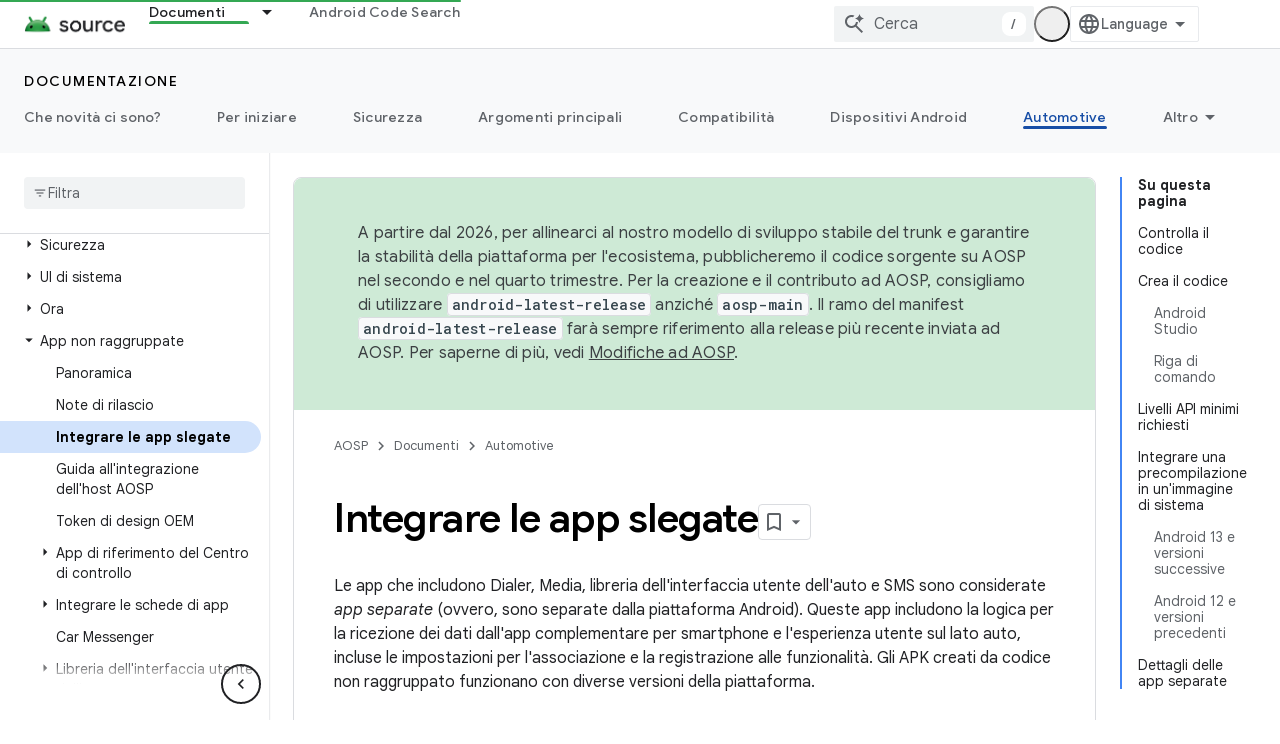

--- FILE ---
content_type: text/html; charset=utf-8
request_url: https://source.android.com/docs/automotive/unbundled_apps/integration?authuser=4&hl=it
body_size: 31471
content:









<!doctype html>
<html 
      lang="it-x-mtfrom-en"
      dir="ltr">
  <head>
    <meta name="google-signin-client-id" content="721724668570-nbkv1cfusk7kk4eni4pjvepaus73b13t.apps.googleusercontent.com"><meta name="google-signin-scope"
          content="profile email https://www.googleapis.com/auth/developerprofiles https://www.googleapis.com/auth/developerprofiles.award https://www.googleapis.com/auth/devprofiles.full_control.firstparty"><meta property="og:site_name" content="Android Open Source Project">
    <meta property="og:type" content="website"><meta name="theme-color" content="#34a853"><meta charset="utf-8">
    <meta content="IE=Edge" http-equiv="X-UA-Compatible">
    <meta name="viewport" content="width=device-width, initial-scale=1">
    

    <link rel="manifest" href="/_pwa/androidsource/manifest.json"
          crossorigin="use-credentials">
    <link rel="preconnect" href="//www.gstatic.com" crossorigin>
    <link rel="preconnect" href="//fonts.gstatic.com" crossorigin>
    <link rel="preconnect" href="//fonts.googleapis.com" crossorigin>
    <link rel="preconnect" href="//apis.google.com" crossorigin>
    <link rel="preconnect" href="//www.google-analytics.com" crossorigin><link rel="stylesheet" href="//fonts.googleapis.com/css?family=Google+Sans:400,500,600,700|Google+Sans+Text:400,400italic,500,500italic,600,600italic,700,700italic|Roboto+Mono:400,500,700&display=swap">
      <link rel="stylesheet"
            href="//fonts.googleapis.com/css2?family=Material+Icons&family=Material+Symbols+Outlined&display=block"><link rel="stylesheet" href="https://www.gstatic.com/devrel-devsite/prod/v3df8aae39978de8281d519c083a1ff09816fe422ab8f1bf9f8e360a62fb9949d/androidsource/css/app.css">
      
        <link rel="stylesheet" href="https://www.gstatic.com/devrel-devsite/prod/v3df8aae39978de8281d519c083a1ff09816fe422ab8f1bf9f8e360a62fb9949d/androidsource/css/dark-theme.css" disabled>
      <link rel="shortcut icon" href="https://www.gstatic.com/devrel-devsite/prod/v3df8aae39978de8281d519c083a1ff09816fe422ab8f1bf9f8e360a62fb9949d/androidsource/images/favicon.svg">
    <link rel="apple-touch-icon" href="https://www.gstatic.com/devrel-devsite/prod/v3df8aae39978de8281d519c083a1ff09816fe422ab8f1bf9f8e360a62fb9949d/androidsource/images/touchicon-180.png"><link rel="canonical" href="https://source.android.com/docs/automotive/unbundled_apps/integration?hl=it"><link rel="search" type="application/opensearchdescription+xml"
            title="Android Open Source Project" href="https://source.android.com/s/opensearch.xml?authuser=4&amp;hl=it">
      <link rel="alternate" hreflang="en"
          href="https://source.android.com/docs/automotive/unbundled_apps/integration" /><link rel="alternate" hreflang="x-default" href="https://source.android.com/docs/automotive/unbundled_apps/integration" /><link rel="alternate" hreflang="ar"
          href="https://source.android.com/docs/automotive/unbundled_apps/integration?hl=ar" /><link rel="alternate" hreflang="bn"
          href="https://source.android.com/docs/automotive/unbundled_apps/integration?hl=bn" /><link rel="alternate" hreflang="zh-Hans"
          href="https://source.android.com/docs/automotive/unbundled_apps/integration?hl=zh-cn" /><link rel="alternate" hreflang="zh-Hant"
          href="https://source.android.com/docs/automotive/unbundled_apps/integration?hl=zh-tw" /><link rel="alternate" hreflang="fa"
          href="https://source.android.com/docs/automotive/unbundled_apps/integration?hl=fa" /><link rel="alternate" hreflang="fr"
          href="https://source.android.com/docs/automotive/unbundled_apps/integration?hl=fr" /><link rel="alternate" hreflang="de"
          href="https://source.android.com/docs/automotive/unbundled_apps/integration?hl=de" /><link rel="alternate" hreflang="he"
          href="https://source.android.com/docs/automotive/unbundled_apps/integration?hl=he" /><link rel="alternate" hreflang="hi"
          href="https://source.android.com/docs/automotive/unbundled_apps/integration?hl=hi" /><link rel="alternate" hreflang="id"
          href="https://source.android.com/docs/automotive/unbundled_apps/integration?hl=id" /><link rel="alternate" hreflang="it"
          href="https://source.android.com/docs/automotive/unbundled_apps/integration?hl=it" /><link rel="alternate" hreflang="ja"
          href="https://source.android.com/docs/automotive/unbundled_apps/integration?hl=ja" /><link rel="alternate" hreflang="ko"
          href="https://source.android.com/docs/automotive/unbundled_apps/integration?hl=ko" /><link rel="alternate" hreflang="pl"
          href="https://source.android.com/docs/automotive/unbundled_apps/integration?hl=pl" /><link rel="alternate" hreflang="pt-BR"
          href="https://source.android.com/docs/automotive/unbundled_apps/integration?hl=pt-br" /><link rel="alternate" hreflang="ru"
          href="https://source.android.com/docs/automotive/unbundled_apps/integration?hl=ru" /><link rel="alternate" hreflang="es-419"
          href="https://source.android.com/docs/automotive/unbundled_apps/integration?hl=es-419" /><link rel="alternate" hreflang="th"
          href="https://source.android.com/docs/automotive/unbundled_apps/integration?hl=th" /><link rel="alternate" hreflang="tr"
          href="https://source.android.com/docs/automotive/unbundled_apps/integration?hl=tr" /><link rel="alternate" hreflang="vi"
          href="https://source.android.com/docs/automotive/unbundled_apps/integration?hl=vi" /><title>Integrare le app slegate &nbsp;|&nbsp; Android Open Source Project</title>

<meta property="og:title" content="Integrare le app slegate &nbsp;|&nbsp; Android Open Source Project"><meta property="og:url" content="https://source.android.com/docs/automotive/unbundled_apps/integration?hl=it"><meta property="og:locale" content="it"><script type="application/ld+json">
  {
    "@context": "https://schema.org",
    "@type": "Article",
    
    "headline": "Integrare le app slegate"
  }
</script><link rel="alternate machine-translated-from" hreflang="en"
        href="https://source.android.com/docs/automotive/unbundled_apps/integration?hl=en&amp;authuser=4">
  

  

  

  


    
      <link rel="stylesheet" href="/extras.css"></head>
  <body class="color-scheme--light"
        template="page"
        theme="androidsource-theme"
        type="article"
        
        appearance
        
        layout="docs"
        
        
        
        
        
        display-toc
        pending>
  
    <devsite-progress type="indeterminate" id="app-progress"></devsite-progress>
  
  
    <a href="#main-content" class="skip-link button">
      
      Passa ai contenuti principali
    </a>
    <section class="devsite-wrapper">
      <devsite-cookie-notification-bar></devsite-cookie-notification-bar><devsite-header role="banner" keep-tabs-visible>
  
    





















<div class="devsite-header--inner" data-nosnippet>
  <div class="devsite-top-logo-row-wrapper-wrapper">
    <div class="devsite-top-logo-row-wrapper">
      <div class="devsite-top-logo-row">
        <button type="button" id="devsite-hamburger-menu"
          class="devsite-header-icon-button button-flat material-icons gc-analytics-event"
          data-category="Site-Wide Custom Events"
          data-label="Navigation menu button"
          visually-hidden
          aria-label="Apri menu">
        </button>
        
<div class="devsite-product-name-wrapper">

  <a href="/" class="devsite-site-logo-link gc-analytics-event"
   data-category="Site-Wide Custom Events" data-label="Site logo" track-type="globalNav"
   track-name="androidOpenSourceProject" track-metadata-position="nav"
   track-metadata-eventDetail="nav">
  
  <picture>
    
    <source srcset="https://www.gstatic.com/devrel-devsite/prod/v3df8aae39978de8281d519c083a1ff09816fe422ab8f1bf9f8e360a62fb9949d/androidsource/images/lockup-dark-theme.png"
            media="(prefers-color-scheme: dark)"
            class="devsite-dark-theme">
    
    <img src="https://www.gstatic.com/devrel-devsite/prod/v3df8aae39978de8281d519c083a1ff09816fe422ab8f1bf9f8e360a62fb9949d/androidsource/images/lockup.png" class="devsite-site-logo" alt="Android Open Source Project">
  </picture>
  
</a>



  
  
  <span class="devsite-product-name">
    <ul class="devsite-breadcrumb-list"
  >
  
  <li class="devsite-breadcrumb-item
             ">
    
    
    
      
      
    
  </li>
  
</ul>
  </span>

</div>
        <div class="devsite-top-logo-row-middle">
          <div class="devsite-header-upper-tabs">
            
              
              
  <devsite-tabs class="upper-tabs">

    <nav class="devsite-tabs-wrapper" aria-label="Schede superiori">
      
        
          <tab class="devsite-dropdown
    
    devsite-active
    
    ">
  
    <a href="https://source.android.com/docs?authuser=4&amp;hl=it"
    class="devsite-tabs-content gc-analytics-event "
      track-metadata-eventdetail="https://source.android.com/docs?authuser=4&amp;hl=it"
    
       track-type="nav"
       track-metadata-position="nav - documenti"
       track-metadata-module="primary nav"
       aria-label="Documenti, selected" 
       
         
           data-category="Site-Wide Custom Events"
         
           data-label="Tab: Documenti"
         
           track-name="documenti"
         
       >
    Documenti
  
    </a>
    
      <button
         aria-haspopup="menu"
         aria-expanded="false"
         aria-label="Menu a discesa per Documenti"
         track-type="nav"
         track-metadata-eventdetail="https://source.android.com/docs?authuser=4&amp;hl=it"
         track-metadata-position="nav - documenti"
         track-metadata-module="primary nav"
         
          
            data-category="Site-Wide Custom Events"
          
            data-label="Tab: Documenti"
          
            track-name="documenti"
          
        
         class="devsite-tabs-dropdown-toggle devsite-icon devsite-icon-arrow-drop-down"></button>
    
  
  <div class="devsite-tabs-dropdown" role="menu" aria-label="submenu" hidden>
    
    <div class="devsite-tabs-dropdown-content">
      
        <div class="devsite-tabs-dropdown-column
                    android-source-tabs-dropdown-column-small">
          
            <ul class="devsite-tabs-dropdown-section
                       ">
              
                <li class="devsite-nav-title" role="heading" tooltip>Novità</li>
              
              
              
                <li class="devsite-nav-item">
                  <a href="https://source.android.com/docs/whatsnew/release-notes?authuser=4&amp;hl=it"
                    
                     track-type="nav"
                     track-metadata-eventdetail="https://source.android.com/docs/whatsnew/release-notes?authuser=4&amp;hl=it"
                     track-metadata-position="nav - documenti"
                     track-metadata-module="tertiary nav"
                     
                       track-metadata-module_headline="novità"
                     
                     tooltip
                  >
                    
                    <div class="devsite-nav-item-title">
                      Note di rilascio
                    </div>
                    
                  </a>
                </li>
              
                <li class="devsite-nav-item">
                  <a href="https://source.android.com/docs/whatsnew/latest-security-bulletins?authuser=4&amp;hl=it"
                    
                     track-type="nav"
                     track-metadata-eventdetail="https://source.android.com/docs/whatsnew/latest-security-bulletins?authuser=4&amp;hl=it"
                     track-metadata-position="nav - documenti"
                     track-metadata-module="tertiary nav"
                     
                       track-metadata-module_headline="novità"
                     
                     tooltip
                  >
                    
                    <div class="devsite-nav-item-title">
                      Bollettini sulla sicurezza più recenti
                    </div>
                    
                  </a>
                </li>
              
                <li class="devsite-nav-item">
                  <a href="https://source.android.com/docs/whatsnew/latest-cdd?authuser=4&amp;hl=it"
                    
                     track-type="nav"
                     track-metadata-eventdetail="https://source.android.com/docs/whatsnew/latest-cdd?authuser=4&amp;hl=it"
                     track-metadata-position="nav - documenti"
                     track-metadata-module="tertiary nav"
                     
                       track-metadata-module_headline="novità"
                     
                     tooltip
                  >
                    
                    <div class="devsite-nav-item-title">
                      Compatibility Definition Document (CDD) più recente
                    </div>
                    
                  </a>
                </li>
              
                <li class="devsite-nav-item">
                  <a href="https://source.android.com/docs/whatsnew/site-updates?authuser=4&amp;hl=it"
                    
                     track-type="nav"
                     track-metadata-eventdetail="https://source.android.com/docs/whatsnew/site-updates?authuser=4&amp;hl=it"
                     track-metadata-position="nav - documenti"
                     track-metadata-module="tertiary nav"
                     
                       track-metadata-module_headline="novità"
                     
                     tooltip
                  >
                    
                    <div class="devsite-nav-item-title">
                      Aggiornamenti dei siti
                    </div>
                    
                  </a>
                </li>
              
            </ul>
          
            <ul class="devsite-tabs-dropdown-section
                       ">
              
                <li class="devsite-nav-title" role="heading" tooltip>Per iniziare</li>
              
              
              
                <li class="devsite-nav-item">
                  <a href="https://source.android.com/docs/setup/about?authuser=4&amp;hl=it"
                    
                     track-type="nav"
                     track-metadata-eventdetail="https://source.android.com/docs/setup/about?authuser=4&amp;hl=it"
                     track-metadata-position="nav - documenti"
                     track-metadata-module="tertiary nav"
                     
                       track-metadata-module_headline="novità"
                     
                     tooltip
                  >
                    
                    <div class="devsite-nav-item-title">
                      Informazioni
                    </div>
                    
                  </a>
                </li>
              
                <li class="devsite-nav-item">
                  <a href="https://source.android.com/docs/setup/start?authuser=4&amp;hl=it"
                    
                     track-type="nav"
                     track-metadata-eventdetail="https://source.android.com/docs/setup/start?authuser=4&amp;hl=it"
                     track-metadata-position="nav - documenti"
                     track-metadata-module="tertiary nav"
                     
                       track-metadata-module_headline="novità"
                     
                     tooltip
                  >
                    
                    <div class="devsite-nav-item-title">
                      Inizia
                    </div>
                    
                  </a>
                </li>
              
                <li class="devsite-nav-item">
                  <a href="https://source.android.com/docs/setup/download?authuser=4&amp;hl=it"
                    
                     track-type="nav"
                     track-metadata-eventdetail="https://source.android.com/docs/setup/download?authuser=4&amp;hl=it"
                     track-metadata-position="nav - documenti"
                     track-metadata-module="tertiary nav"
                     
                       track-metadata-module_headline="novità"
                     
                     tooltip
                  >
                    
                    <div class="devsite-nav-item-title">
                      Scarica
                    </div>
                    
                  </a>
                </li>
              
                <li class="devsite-nav-item">
                  <a href="https://source.android.com/docs/setup/build?authuser=4&amp;hl=it"
                    
                     track-type="nav"
                     track-metadata-eventdetail="https://source.android.com/docs/setup/build?authuser=4&amp;hl=it"
                     track-metadata-position="nav - documenti"
                     track-metadata-module="tertiary nav"
                     
                       track-metadata-module_headline="novità"
                     
                     tooltip
                  >
                    
                    <div class="devsite-nav-item-title">
                      Creazione
                    </div>
                    
                  </a>
                </li>
              
                <li class="devsite-nav-item">
                  <a href="https://source.android.com/docs/setup/test?authuser=4&amp;hl=it"
                    
                     track-type="nav"
                     track-metadata-eventdetail="https://source.android.com/docs/setup/test?authuser=4&amp;hl=it"
                     track-metadata-position="nav - documenti"
                     track-metadata-module="tertiary nav"
                     
                       track-metadata-module_headline="novità"
                     
                     tooltip
                  >
                    
                    <div class="devsite-nav-item-title">
                      Esegui il test
                    </div>
                    
                  </a>
                </li>
              
                <li class="devsite-nav-item">
                  <a href="https://source.android.com/docs/setup/create/coding-tasks?authuser=4&amp;hl=it"
                    
                     track-type="nav"
                     track-metadata-eventdetail="https://source.android.com/docs/setup/create/coding-tasks?authuser=4&amp;hl=it"
                     track-metadata-position="nav - documenti"
                     track-metadata-module="tertiary nav"
                     
                       track-metadata-module_headline="novità"
                     
                     tooltip
                  >
                    
                    <div class="devsite-nav-item-title">
                      Crea
                    </div>
                    
                  </a>
                </li>
              
                <li class="devsite-nav-item">
                  <a href="https://source.android.com/docs/setup/contribute?authuser=4&amp;hl=it"
                    
                     track-type="nav"
                     track-metadata-eventdetail="https://source.android.com/docs/setup/contribute?authuser=4&amp;hl=it"
                     track-metadata-position="nav - documenti"
                     track-metadata-module="tertiary nav"
                     
                       track-metadata-module_headline="novità"
                     
                     tooltip
                  >
                    
                    <div class="devsite-nav-item-title">
                      Contribuisci
                    </div>
                    
                  </a>
                </li>
              
                <li class="devsite-nav-item">
                  <a href="https://source.android.com/docs/setup/community/cofc?authuser=4&amp;hl=it"
                    
                     track-type="nav"
                     track-metadata-eventdetail="https://source.android.com/docs/setup/community/cofc?authuser=4&amp;hl=it"
                     track-metadata-position="nav - documenti"
                     track-metadata-module="tertiary nav"
                     
                       track-metadata-module_headline="novità"
                     
                     tooltip
                  >
                    
                    <div class="devsite-nav-item-title">
                      Community
                    </div>
                    
                  </a>
                </li>
              
                <li class="devsite-nav-item">
                  <a href="https://source.android.com/docs/setup/reference?authuser=4&amp;hl=it"
                    
                     track-type="nav"
                     track-metadata-eventdetail="https://source.android.com/docs/setup/reference?authuser=4&amp;hl=it"
                     track-metadata-position="nav - documenti"
                     track-metadata-module="tertiary nav"
                     
                       track-metadata-module_headline="novità"
                     
                     tooltip
                  >
                    
                    <div class="devsite-nav-item-title">
                      Strumenti, compilazione e riferimenti correlati
                    </div>
                    
                  </a>
                </li>
              
            </ul>
          
            <ul class="devsite-tabs-dropdown-section
                       ">
              
                <li class="devsite-nav-title" role="heading" tooltip>Sicurezza</li>
              
              
              
                <li class="devsite-nav-item">
                  <a href="https://source.android.com/docs/security/overview?authuser=4&amp;hl=it"
                    
                     track-type="nav"
                     track-metadata-eventdetail="https://source.android.com/docs/security/overview?authuser=4&amp;hl=it"
                     track-metadata-position="nav - documenti"
                     track-metadata-module="tertiary nav"
                     
                       track-metadata-module_headline="novità"
                     
                     tooltip
                  >
                    
                    <div class="devsite-nav-item-title">
                      Panoramica
                    </div>
                    
                  </a>
                </li>
              
                <li class="devsite-nav-item">
                  <a href="https://source.android.com/docs/security/bulletin?authuser=4&amp;hl=it"
                    
                     track-type="nav"
                     track-metadata-eventdetail="https://source.android.com/docs/security/bulletin?authuser=4&amp;hl=it"
                     track-metadata-position="nav - documenti"
                     track-metadata-module="tertiary nav"
                     
                       track-metadata-module_headline="novità"
                     
                     tooltip
                  >
                    
                    <div class="devsite-nav-item-title">
                      Bollettini
                    </div>
                    
                  </a>
                </li>
              
                <li class="devsite-nav-item">
                  <a href="https://source.android.com/docs/security/features?authuser=4&amp;hl=it"
                    
                     track-type="nav"
                     track-metadata-eventdetail="https://source.android.com/docs/security/features?authuser=4&amp;hl=it"
                     track-metadata-position="nav - documenti"
                     track-metadata-module="tertiary nav"
                     
                       track-metadata-module_headline="novità"
                     
                     tooltip
                  >
                    
                    <div class="devsite-nav-item-title">
                      Funzionalità
                    </div>
                    
                  </a>
                </li>
              
                <li class="devsite-nav-item">
                  <a href="https://source.android.com/docs/security/test/fuzz-sanitize?authuser=4&amp;hl=it"
                    
                     track-type="nav"
                     track-metadata-eventdetail="https://source.android.com/docs/security/test/fuzz-sanitize?authuser=4&amp;hl=it"
                     track-metadata-position="nav - documenti"
                     track-metadata-module="tertiary nav"
                     
                       track-metadata-module_headline="novità"
                     
                     tooltip
                  >
                    
                    <div class="devsite-nav-item-title">
                      Test
                    </div>
                    
                  </a>
                </li>
              
                <li class="devsite-nav-item">
                  <a href="https://source.android.com/docs/security/best-practices?authuser=4&amp;hl=it"
                    
                     track-type="nav"
                     track-metadata-eventdetail="https://source.android.com/docs/security/best-practices?authuser=4&amp;hl=it"
                     track-metadata-position="nav - documenti"
                     track-metadata-module="tertiary nav"
                     
                       track-metadata-module_headline="novità"
                     
                     tooltip
                  >
                    
                    <div class="devsite-nav-item-title">
                      Best practice
                    </div>
                    
                  </a>
                </li>
              
            </ul>
          
        </div>
      
        <div class="devsite-tabs-dropdown-column
                    android-source-tabs-dropdown-column-small">
          
            <ul class="devsite-tabs-dropdown-section
                       ">
              
                <li class="devsite-nav-title" role="heading" tooltip>Argomenti principali</li>
              
              
              
                <li class="devsite-nav-item">
                  <a href="https://source.android.com/docs/core/architecture?authuser=4&amp;hl=it"
                    
                     track-type="nav"
                     track-metadata-eventdetail="https://source.android.com/docs/core/architecture?authuser=4&amp;hl=it"
                     track-metadata-position="nav - documenti"
                     track-metadata-module="tertiary nav"
                     
                       track-metadata-module_headline="argomenti principali"
                     
                     tooltip
                  >
                    
                    <div class="devsite-nav-item-title">
                      Architettura
                    </div>
                    
                  </a>
                </li>
              
                <li class="devsite-nav-item">
                  <a href="https://source.android.com/docs/core/audio?authuser=4&amp;hl=it"
                    
                     track-type="nav"
                     track-metadata-eventdetail="https://source.android.com/docs/core/audio?authuser=4&amp;hl=it"
                     track-metadata-position="nav - documenti"
                     track-metadata-module="tertiary nav"
                     
                       track-metadata-module_headline="argomenti principali"
                     
                     tooltip
                  >
                    
                    <div class="devsite-nav-item-title">
                      Audio
                    </div>
                    
                  </a>
                </li>
              
                <li class="devsite-nav-item">
                  <a href="https://source.android.com/docs/core/camera?authuser=4&amp;hl=it"
                    
                     track-type="nav"
                     track-metadata-eventdetail="https://source.android.com/docs/core/camera?authuser=4&amp;hl=it"
                     track-metadata-position="nav - documenti"
                     track-metadata-module="tertiary nav"
                     
                       track-metadata-module_headline="argomenti principali"
                     
                     tooltip
                  >
                    
                    <div class="devsite-nav-item-title">
                      Fotocamera
                    </div>
                    
                  </a>
                </li>
              
                <li class="devsite-nav-item">
                  <a href="https://source.android.com/docs/core/connect?authuser=4&amp;hl=it"
                    
                     track-type="nav"
                     track-metadata-eventdetail="https://source.android.com/docs/core/connect?authuser=4&amp;hl=it"
                     track-metadata-position="nav - documenti"
                     track-metadata-module="tertiary nav"
                     
                       track-metadata-module_headline="argomenti principali"
                     
                     tooltip
                  >
                    
                    <div class="devsite-nav-item-title">
                      Connettività
                    </div>
                    
                  </a>
                </li>
              
                <li class="devsite-nav-item">
                  <a href="https://source.android.com/docs/core/data?authuser=4&amp;hl=it"
                    
                     track-type="nav"
                     track-metadata-eventdetail="https://source.android.com/docs/core/data?authuser=4&amp;hl=it"
                     track-metadata-position="nav - documenti"
                     track-metadata-module="tertiary nav"
                     
                       track-metadata-module_headline="argomenti principali"
                     
                     tooltip
                  >
                    
                    <div class="devsite-nav-item-title">
                      Dati
                    </div>
                    
                  </a>
                </li>
              
                <li class="devsite-nav-item">
                  <a href="https://source.android.com/docs/core/display?authuser=4&amp;hl=it"
                    
                     track-type="nav"
                     track-metadata-eventdetail="https://source.android.com/docs/core/display?authuser=4&amp;hl=it"
                     track-metadata-position="nav - documenti"
                     track-metadata-module="tertiary nav"
                     
                       track-metadata-module_headline="argomenti principali"
                     
                     tooltip
                  >
                    
                    <div class="devsite-nav-item-title">
                      Display
                    </div>
                    
                  </a>
                </li>
              
                <li class="devsite-nav-item">
                  <a href="https://source.android.com/docs/core/fonts/custom-font-fallback?authuser=4&amp;hl=it"
                    
                     track-type="nav"
                     track-metadata-eventdetail="https://source.android.com/docs/core/fonts/custom-font-fallback?authuser=4&amp;hl=it"
                     track-metadata-position="nav - documenti"
                     track-metadata-module="tertiary nav"
                     
                       track-metadata-module_headline="argomenti principali"
                     
                     tooltip
                  >
                    
                    <div class="devsite-nav-item-title">
                      Tipi di carattere
                    </div>
                    
                  </a>
                </li>
              
                <li class="devsite-nav-item">
                  <a href="https://source.android.com/docs/core/graphics?authuser=4&amp;hl=it"
                    
                     track-type="nav"
                     track-metadata-eventdetail="https://source.android.com/docs/core/graphics?authuser=4&amp;hl=it"
                     track-metadata-position="nav - documenti"
                     track-metadata-module="tertiary nav"
                     
                       track-metadata-module_headline="argomenti principali"
                     
                     tooltip
                  >
                    
                    <div class="devsite-nav-item-title">
                      Grafica
                    </div>
                    
                  </a>
                </li>
              
                <li class="devsite-nav-item">
                  <a href="https://source.android.com/docs/core/interaction?authuser=4&amp;hl=it"
                    
                     track-type="nav"
                     track-metadata-eventdetail="https://source.android.com/docs/core/interaction?authuser=4&amp;hl=it"
                     track-metadata-position="nav - documenti"
                     track-metadata-module="tertiary nav"
                     
                       track-metadata-module_headline="argomenti principali"
                     
                     tooltip
                  >
                    
                    <div class="devsite-nav-item-title">
                      Interazione
                    </div>
                    
                  </a>
                </li>
              
                <li class="devsite-nav-item">
                  <a href="https://source.android.com/docs/core/media?authuser=4&amp;hl=it"
                    
                     track-type="nav"
                     track-metadata-eventdetail="https://source.android.com/docs/core/media?authuser=4&amp;hl=it"
                     track-metadata-position="nav - documenti"
                     track-metadata-module="tertiary nav"
                     
                       track-metadata-module_headline="argomenti principali"
                     
                     tooltip
                  >
                    
                    <div class="devsite-nav-item-title">
                      Contenuti multimediali
                    </div>
                    
                  </a>
                </li>
              
                <li class="devsite-nav-item">
                  <a href="https://source.android.com/docs/core/perf?authuser=4&amp;hl=it"
                    
                     track-type="nav"
                     track-metadata-eventdetail="https://source.android.com/docs/core/perf?authuser=4&amp;hl=it"
                     track-metadata-position="nav - documenti"
                     track-metadata-module="tertiary nav"
                     
                       track-metadata-module_headline="argomenti principali"
                     
                     tooltip
                  >
                    
                    <div class="devsite-nav-item-title">
                      Rendimento
                    </div>
                    
                  </a>
                </li>
              
                <li class="devsite-nav-item">
                  <a href="https://source.android.com/docs/core/permissions?authuser=4&amp;hl=it"
                    
                     track-type="nav"
                     track-metadata-eventdetail="https://source.android.com/docs/core/permissions?authuser=4&amp;hl=it"
                     track-metadata-position="nav - documenti"
                     track-metadata-module="tertiary nav"
                     
                       track-metadata-module_headline="argomenti principali"
                     
                     tooltip
                  >
                    
                    <div class="devsite-nav-item-title">
                      Autorizzazioni
                    </div>
                    
                  </a>
                </li>
              
                <li class="devsite-nav-item">
                  <a href="https://source.android.com/docs/core/power?authuser=4&amp;hl=it"
                    
                     track-type="nav"
                     track-metadata-eventdetail="https://source.android.com/docs/core/power?authuser=4&amp;hl=it"
                     track-metadata-position="nav - documenti"
                     track-metadata-module="tertiary nav"
                     
                       track-metadata-module_headline="argomenti principali"
                     
                     tooltip
                  >
                    
                    <div class="devsite-nav-item-title">
                      Alimentazione
                    </div>
                    
                  </a>
                </li>
              
                <li class="devsite-nav-item">
                  <a href="https://source.android.com/docs/core/runtime?authuser=4&amp;hl=it"
                    
                     track-type="nav"
                     track-metadata-eventdetail="https://source.android.com/docs/core/runtime?authuser=4&amp;hl=it"
                     track-metadata-position="nav - documenti"
                     track-metadata-module="tertiary nav"
                     
                       track-metadata-module_headline="argomenti principali"
                     
                     tooltip
                  >
                    
                    <div class="devsite-nav-item-title">
                      Runtime
                    </div>
                    
                  </a>
                </li>
              
                <li class="devsite-nav-item">
                  <a href="https://source.android.com/docs/core/settings?authuser=4&amp;hl=it"
                    
                     track-type="nav"
                     track-metadata-eventdetail="https://source.android.com/docs/core/settings?authuser=4&amp;hl=it"
                     track-metadata-position="nav - documenti"
                     track-metadata-module="tertiary nav"
                     
                       track-metadata-module_headline="argomenti principali"
                     
                     tooltip
                  >
                    
                    <div class="devsite-nav-item-title">
                      Impostazioni
                    </div>
                    
                  </a>
                </li>
              
                <li class="devsite-nav-item">
                  <a href="https://source.android.com/docs/core/storage?authuser=4&amp;hl=it"
                    
                     track-type="nav"
                     track-metadata-eventdetail="https://source.android.com/docs/core/storage?authuser=4&amp;hl=it"
                     track-metadata-position="nav - documenti"
                     track-metadata-module="tertiary nav"
                     
                       track-metadata-module_headline="argomenti principali"
                     
                     tooltip
                  >
                    
                    <div class="devsite-nav-item-title">
                      Storage
                    </div>
                    
                  </a>
                </li>
              
                <li class="devsite-nav-item">
                  <a href="https://source.android.com/docs/core/tests?authuser=4&amp;hl=it"
                    
                     track-type="nav"
                     track-metadata-eventdetail="https://source.android.com/docs/core/tests?authuser=4&amp;hl=it"
                     track-metadata-position="nav - documenti"
                     track-metadata-module="tertiary nav"
                     
                       track-metadata-module_headline="argomenti principali"
                     
                     tooltip
                  >
                    
                    <div class="devsite-nav-item-title">
                      Test
                    </div>
                    
                  </a>
                </li>
              
                <li class="devsite-nav-item">
                  <a href="https://source.android.com/docs/core/ota?authuser=4&amp;hl=it"
                    
                     track-type="nav"
                     track-metadata-eventdetail="https://source.android.com/docs/core/ota?authuser=4&amp;hl=it"
                     track-metadata-position="nav - documenti"
                     track-metadata-module="tertiary nav"
                     
                       track-metadata-module_headline="argomenti principali"
                     
                     tooltip
                  >
                    
                    <div class="devsite-nav-item-title">
                      Aggiornamenti
                    </div>
                    
                  </a>
                </li>
              
                <li class="devsite-nav-item">
                  <a href="https://source.android.com/docs/core/virtualization?authuser=4&amp;hl=it"
                    
                     track-type="nav"
                     track-metadata-eventdetail="https://source.android.com/docs/core/virtualization?authuser=4&amp;hl=it"
                     track-metadata-position="nav - documenti"
                     track-metadata-module="tertiary nav"
                     
                       track-metadata-module_headline="argomenti principali"
                     
                     tooltip
                  >
                    
                    <div class="devsite-nav-item-title">
                      Virtualizzazione
                    </div>
                    
                  </a>
                </li>
              
            </ul>
          
        </div>
      
        <div class="devsite-tabs-dropdown-column
                    android-source-tabs-dropdown-column-small">
          
            <ul class="devsite-tabs-dropdown-section
                       ">
              
                <li class="devsite-nav-title" role="heading" tooltip>Compatibilità</li>
              
              
              
                <li class="devsite-nav-item">
                  <a href="https://source.android.com/docs/compatibility/cdd?authuser=4&amp;hl=it"
                    
                     track-type="nav"
                     track-metadata-eventdetail="https://source.android.com/docs/compatibility/cdd?authuser=4&amp;hl=it"
                     track-metadata-position="nav - documenti"
                     track-metadata-module="tertiary nav"
                     
                       track-metadata-module_headline="compatibilità"
                     
                     tooltip
                  >
                    
                    <div class="devsite-nav-item-title">
                      Compatibility Definition Document (CDD)
                    </div>
                    
                  </a>
                </li>
              
                <li class="devsite-nav-item">
                  <a href="https://source.android.com/docs/compatibility/cts?authuser=4&amp;hl=it"
                    
                     track-type="nav"
                     track-metadata-eventdetail="https://source.android.com/docs/compatibility/cts?authuser=4&amp;hl=it"
                     track-metadata-position="nav - documenti"
                     track-metadata-module="tertiary nav"
                     
                       track-metadata-module_headline="compatibilità"
                     
                     tooltip
                  >
                    
                    <div class="devsite-nav-item-title">
                      Suite di test di compatibilità (Compatibility Test Suite, CTS)
                    </div>
                    
                  </a>
                </li>
              
            </ul>
          
            <ul class="devsite-tabs-dropdown-section
                       ">
              
                <li class="devsite-nav-title" role="heading" tooltip>Dispositivi Android</li>
              
              
              
                <li class="devsite-nav-item">
                  <a href="https://source.android.com/docs/devices/cuttlefish?authuser=4&amp;hl=it"
                    
                     track-type="nav"
                     track-metadata-eventdetail="https://source.android.com/docs/devices/cuttlefish?authuser=4&amp;hl=it"
                     track-metadata-position="nav - documenti"
                     track-metadata-module="tertiary nav"
                     
                       track-metadata-module_headline="compatibilità"
                     
                     tooltip
                  >
                    
                    <div class="devsite-nav-item-title">
                      Seppia
                    </div>
                    
                  </a>
                </li>
              
                <li class="devsite-nav-item">
                  <a href="https://source.android.com/docs/devices/admin?authuser=4&amp;hl=it"
                    
                     track-type="nav"
                     track-metadata-eventdetail="https://source.android.com/docs/devices/admin?authuser=4&amp;hl=it"
                     track-metadata-position="nav - documenti"
                     track-metadata-module="tertiary nav"
                     
                       track-metadata-module_headline="compatibilità"
                     
                     tooltip
                  >
                    
                    <div class="devsite-nav-item-title">
                      Enterprise
                    </div>
                    
                  </a>
                </li>
              
                <li class="devsite-nav-item">
                  <a href="https://source.android.com/docs/devices/tv?authuser=4&amp;hl=it"
                    
                     track-type="nav"
                     track-metadata-eventdetail="https://source.android.com/docs/devices/tv?authuser=4&amp;hl=it"
                     track-metadata-position="nav - documenti"
                     track-metadata-module="tertiary nav"
                     
                       track-metadata-module_headline="compatibilità"
                     
                     tooltip
                  >
                    
                    <div class="devsite-nav-item-title">
                      TV
                    </div>
                    
                  </a>
                </li>
              
            </ul>
          
            <ul class="devsite-tabs-dropdown-section
                       ">
              
                <li class="devsite-nav-title" role="heading" tooltip>Automotive</li>
              
              
              
                <li class="devsite-nav-item">
                  <a href="https://source.android.com/docs/automotive/start/what_automotive?authuser=4&amp;hl=it"
                    
                     track-type="nav"
                     track-metadata-eventdetail="https://source.android.com/docs/automotive/start/what_automotive?authuser=4&amp;hl=it"
                     track-metadata-position="nav - documenti"
                     track-metadata-module="tertiary nav"
                     
                       track-metadata-module_headline="compatibilità"
                     
                     tooltip
                  >
                    
                    <div class="devsite-nav-item-title">
                      Inizia
                    </div>
                    
                  </a>
                </li>
              
                <li class="devsite-nav-item">
                  <a href="https://source.android.com/docs/automotive/guidelines?authuser=4&amp;hl=it"
                    
                     track-type="nav"
                     track-metadata-eventdetail="https://source.android.com/docs/automotive/guidelines?authuser=4&amp;hl=it"
                     track-metadata-position="nav - documenti"
                     track-metadata-module="tertiary nav"
                     
                       track-metadata-module_headline="compatibilità"
                     
                     tooltip
                  >
                    
                    <div class="devsite-nav-item-title">
                      Linee guida per lo sviluppo
                    </div>
                    
                  </a>
                </li>
              
                <li class="devsite-nav-item">
                  <a href="https://source.android.com/docs/automotive/dev-tools?authuser=4&amp;hl=it"
                    
                     track-type="nav"
                     track-metadata-eventdetail="https://source.android.com/docs/automotive/dev-tools?authuser=4&amp;hl=it"
                     track-metadata-position="nav - documenti"
                     track-metadata-module="tertiary nav"
                     
                       track-metadata-module_headline="compatibilità"
                     
                     tooltip
                  >
                    
                    <div class="devsite-nav-item-title">
                      Strumenti di sviluppo
                    </div>
                    
                  </a>
                </li>
              
                <li class="devsite-nav-item">
                  <a href="https://source.android.com/docs/automotive/tools?authuser=4&amp;hl=it"
                    
                     track-type="nav"
                     track-metadata-eventdetail="https://source.android.com/docs/automotive/tools?authuser=4&amp;hl=it"
                     track-metadata-position="nav - documenti"
                     track-metadata-module="tertiary nav"
                     
                       track-metadata-module_headline="compatibilità"
                     
                     tooltip
                  >
                    
                    <div class="devsite-nav-item-title">
                      Strumenti e infrastruttura di test
                    </div>
                    
                  </a>
                </li>
              
                <li class="devsite-nav-item">
                  <a href="https://source.android.com/docs/automotive/start/releases?authuser=4&amp;hl=it"
                    
                     track-type="nav"
                     track-metadata-eventdetail="https://source.android.com/docs/automotive/start/releases?authuser=4&amp;hl=it"
                     track-metadata-position="nav - documenti"
                     track-metadata-module="tertiary nav"
                     
                       track-metadata-module_headline="compatibilità"
                     
                     tooltip
                  >
                    
                    <div class="devsite-nav-item-title">
                      Dettagli della release
                    </div>
                    
                  </a>
                </li>
              
            </ul>
          
            <ul class="devsite-tabs-dropdown-section
                       ">
              
                <li class="devsite-nav-title" role="heading" tooltip>Riferimento</li>
              
              
              
                <li class="devsite-nav-item">
                  <a href="https://source.android.com/reference/hidl?authuser=4&amp;hl=it"
                    
                     track-type="nav"
                     track-metadata-eventdetail="https://source.android.com/reference/hidl?authuser=4&amp;hl=it"
                     track-metadata-position="nav - documenti"
                     track-metadata-module="tertiary nav"
                     
                       track-metadata-module_headline="compatibilità"
                     
                     tooltip
                  >
                    
                    <div class="devsite-nav-item-title">
                      HIDL
                    </div>
                    
                  </a>
                </li>
              
                <li class="devsite-nav-item">
                  <a href="https://source.android.com/reference/hal?authuser=4&amp;hl=it"
                    
                     track-type="nav"
                     track-metadata-eventdetail="https://source.android.com/reference/hal?authuser=4&amp;hl=it"
                     track-metadata-position="nav - documenti"
                     track-metadata-module="tertiary nav"
                     
                       track-metadata-module_headline="compatibilità"
                     
                     tooltip
                  >
                    
                    <div class="devsite-nav-item-title">
                      HAL
                    </div>
                    
                  </a>
                </li>
              
                <li class="devsite-nav-item">
                  <a href="https://source.android.com/reference/tradefed/classes?authuser=4&amp;hl=it"
                    
                     track-type="nav"
                     track-metadata-eventdetail="https://source.android.com/reference/tradefed/classes?authuser=4&amp;hl=it"
                     track-metadata-position="nav - documenti"
                     track-metadata-module="tertiary nav"
                     
                       track-metadata-module_headline="compatibilità"
                     
                     tooltip
                  >
                    
                    <div class="devsite-nav-item-title">
                      Federazione commerciale
                    </div>
                    
                  </a>
                </li>
              
                <li class="devsite-nav-item">
                  <a href="https://source.android.com/reference/sts/classes?authuser=4&amp;hl=it"
                    
                     track-type="nav"
                     track-metadata-eventdetail="https://source.android.com/reference/sts/classes?authuser=4&amp;hl=it"
                     track-metadata-position="nav - documenti"
                     track-metadata-module="tertiary nav"
                     
                       track-metadata-module_headline="compatibilità"
                     
                     tooltip
                  >
                    
                    <div class="devsite-nav-item-title">
                      Suite di test sicurezza
                    </div>
                    
                  </a>
                </li>
              
            </ul>
          
        </div>
      
    </div>
  </div>
</tab>
        
      
        
          <tab  >
            
    <a href="https://cs.android.com/android/platform/superproject?authuser=4&amp;hl=it"
    class="devsite-tabs-content gc-analytics-event "
      track-metadata-eventdetail="https://cs.android.com/android/platform/superproject?authuser=4&amp;hl=it"
    
       track-type="nav"
       track-metadata-position="nav - android code search"
       track-metadata-module="primary nav"
       
       
         
           data-category="Site-Wide Custom Events"
         
           data-label="Tab: Android Code Search"
         
           track-name="android code search"
         
       >
    Android Code Search
  
    </a>
    
  
          </tab>
        
      
    </nav>

  </devsite-tabs>

            
           </div>
          
<devsite-search
    enable-signin
    enable-search
    enable-suggestions
      enable-query-completion
    
    enable-search-summaries
    project-name="Android Open Source Project"
    tenant-name="Android Open Source Project"
    
    
    
    
    
    >
  <form class="devsite-search-form" action="https://source.android.com/s/results?authuser=4&amp;hl=it" method="GET">
    <div class="devsite-search-container">
      <button type="button"
              search-open
              class="devsite-search-button devsite-header-icon-button button-flat material-icons"
              
              aria-label="Apri ricerca"></button>
      <div class="devsite-searchbox">
        <input
          aria-activedescendant=""
          aria-autocomplete="list"
          
          aria-label="Cerca"
          aria-expanded="false"
          aria-haspopup="listbox"
          autocomplete="off"
          class="devsite-search-field devsite-search-query"
          name="q"
          
          placeholder="Cerca"
          role="combobox"
          type="text"
          value=""
          >
          <div class="devsite-search-image material-icons" aria-hidden="true">
            
              <svg class="devsite-search-ai-image" width="24" height="24" viewBox="0 0 24 24" fill="none" xmlns="http://www.w3.org/2000/svg">
                  <g clip-path="url(#clip0_6641_386)">
                    <path d="M19.6 21L13.3 14.7C12.8 15.1 12.225 15.4167 11.575 15.65C10.925 15.8833 10.2333 16 9.5 16C7.68333 16 6.14167 15.375 4.875 14.125C3.625 12.8583 3 11.3167 3 9.5C3 7.68333 3.625 6.15 4.875 4.9C6.14167 3.63333 7.68333 3 9.5 3C10.0167 3 10.5167 3.05833 11 3.175C11.4833 3.275 11.9417 3.43333 12.375 3.65L10.825 5.2C10.6083 5.13333 10.3917 5.08333 10.175 5.05C9.95833 5.01667 9.73333 5 9.5 5C8.25 5 7.18333 5.44167 6.3 6.325C5.43333 7.19167 5 8.25 5 9.5C5 10.75 5.43333 11.8167 6.3 12.7C7.18333 13.5667 8.25 14 9.5 14C10.6667 14 11.6667 13.625 12.5 12.875C13.35 12.1083 13.8417 11.15 13.975 10H15.975C15.925 10.6333 15.7833 11.2333 15.55 11.8C15.3333 12.3667 15.05 12.8667 14.7 13.3L21 19.6L19.6 21ZM17.5 12C17.5 10.4667 16.9667 9.16667 15.9 8.1C14.8333 7.03333 13.5333 6.5 12 6.5C13.5333 6.5 14.8333 5.96667 15.9 4.9C16.9667 3.83333 17.5 2.53333 17.5 0.999999C17.5 2.53333 18.0333 3.83333 19.1 4.9C20.1667 5.96667 21.4667 6.5 23 6.5C21.4667 6.5 20.1667 7.03333 19.1 8.1C18.0333 9.16667 17.5 10.4667 17.5 12Z" fill="#5F6368"/>
                  </g>
                <defs>
                <clipPath id="clip0_6641_386">
                <rect width="24" height="24" fill="white"/>
                </clipPath>
                </defs>
              </svg>
            
          </div>
          <div class="devsite-search-shortcut-icon-container" aria-hidden="true">
            <kbd class="devsite-search-shortcut-icon">/</kbd>
          </div>
      </div>
    </div>
  </form>
  <button type="button"
          search-close
          class="devsite-search-button devsite-header-icon-button button-flat material-icons"
          
          aria-label="Chiudi ricerca"></button>
</devsite-search>

        </div>

        

          

          

          <devsite-appearance-selector></devsite-appearance-selector>

          
<devsite-language-selector>
  <ul role="presentation">
    
    
    <li role="presentation">
      <a role="menuitem" lang="en"
        >English</a>
    </li>
    
    <li role="presentation">
      <a role="menuitem" lang="de"
        >Deutsch</a>
    </li>
    
    <li role="presentation">
      <a role="menuitem" lang="es_419"
        >Español – América Latina</a>
    </li>
    
    <li role="presentation">
      <a role="menuitem" lang="fr"
        >Français</a>
    </li>
    
    <li role="presentation">
      <a role="menuitem" lang="id"
        >Indonesia</a>
    </li>
    
    <li role="presentation">
      <a role="menuitem" lang="it"
        >Italiano</a>
    </li>
    
    <li role="presentation">
      <a role="menuitem" lang="pl"
        >Polski</a>
    </li>
    
    <li role="presentation">
      <a role="menuitem" lang="pt_br"
        >Português – Brasil</a>
    </li>
    
    <li role="presentation">
      <a role="menuitem" lang="vi"
        >Tiếng Việt</a>
    </li>
    
    <li role="presentation">
      <a role="menuitem" lang="tr"
        >Türkçe</a>
    </li>
    
    <li role="presentation">
      <a role="menuitem" lang="ru"
        >Русский</a>
    </li>
    
    <li role="presentation">
      <a role="menuitem" lang="he"
        >עברית</a>
    </li>
    
    <li role="presentation">
      <a role="menuitem" lang="ar"
        >العربيّة</a>
    </li>
    
    <li role="presentation">
      <a role="menuitem" lang="fa"
        >فارسی</a>
    </li>
    
    <li role="presentation">
      <a role="menuitem" lang="hi"
        >हिंदी</a>
    </li>
    
    <li role="presentation">
      <a role="menuitem" lang="bn"
        >বাংলা</a>
    </li>
    
    <li role="presentation">
      <a role="menuitem" lang="th"
        >ภาษาไทย</a>
    </li>
    
    <li role="presentation">
      <a role="menuitem" lang="zh_cn"
        >中文 – 简体</a>
    </li>
    
    <li role="presentation">
      <a role="menuitem" lang="zh_tw"
        >中文 – 繁體</a>
    </li>
    
    <li role="presentation">
      <a role="menuitem" lang="ja"
        >日本語</a>
    </li>
    
    <li role="presentation">
      <a role="menuitem" lang="ko"
        >한국어</a>
    </li>
    
  </ul>
</devsite-language-selector>


          

        

        
          <devsite-user 
                        
                        
                          enable-profiles
                        
                        
                        id="devsite-user">
            
              
              <span class="button devsite-top-button" aria-hidden="true" visually-hidden>Accedi</span>
            
          </devsite-user>
        
        
        
      </div>
    </div>
  </div>



  <div class="devsite-collapsible-section
    ">
    <div class="devsite-header-background">
      
        
          <div class="devsite-product-id-row"
           >
            <div class="devsite-product-description-row">
              
                
                <div class="devsite-product-id">
                  
                  
                  
                    <ul class="devsite-breadcrumb-list"
  >
  
  <li class="devsite-breadcrumb-item
             ">
    
    
    
      
        
  <a href="https://source.android.com/docs?authuser=4&amp;hl=it"
      
        class="devsite-breadcrumb-link gc-analytics-event"
      
        data-category="Site-Wide Custom Events"
      
        data-label="Lower Header"
      
        data-value="1"
      
        track-type="globalNav"
      
        track-name="breadcrumb"
      
        track-metadata-position="1"
      
        track-metadata-eventdetail=""
      
    >
    
          Documentazione
        
  </a>
  
      
    
  </li>
  
</ul>
                </div>
                
              
              
            </div>
            
          </div>
          
        
      
      
        <div class="devsite-doc-set-nav-row">
          
          
            
            
  <devsite-tabs class="lower-tabs">

    <nav class="devsite-tabs-wrapper" aria-label="Schede inferiori">
      
        
          <tab  >
            
    <a href="https://source.android.com/docs/whatsnew?authuser=4&amp;hl=it"
    class="devsite-tabs-content gc-analytics-event "
      track-metadata-eventdetail="https://source.android.com/docs/whatsnew?authuser=4&amp;hl=it"
    
       track-type="nav"
       track-metadata-position="nav - che novità ci sono?"
       track-metadata-module="primary nav"
       
       
         
           data-category="Site-Wide Custom Events"
         
           data-label="Tab: Che novità ci sono?"
         
           track-name="che novità ci sono?"
         
       >
    Che novità ci sono?
  
    </a>
    
  
          </tab>
        
      
        
          <tab  >
            
    <a href="https://source.android.com/docs/setup?authuser=4&amp;hl=it"
    class="devsite-tabs-content gc-analytics-event "
      track-metadata-eventdetail="https://source.android.com/docs/setup?authuser=4&amp;hl=it"
    
       track-type="nav"
       track-metadata-position="nav - per iniziare"
       track-metadata-module="primary nav"
       
       
         
           data-category="Site-Wide Custom Events"
         
           data-label="Tab: Per iniziare"
         
           track-name="per iniziare"
         
       >
    Per iniziare
  
    </a>
    
  
          </tab>
        
      
        
          <tab  >
            
    <a href="https://source.android.com/docs/security?authuser=4&amp;hl=it"
    class="devsite-tabs-content gc-analytics-event "
      track-metadata-eventdetail="https://source.android.com/docs/security?authuser=4&amp;hl=it"
    
       track-type="nav"
       track-metadata-position="nav - sicurezza"
       track-metadata-module="primary nav"
       
       
         
           data-category="Site-Wide Custom Events"
         
           data-label="Tab: Sicurezza"
         
           track-name="sicurezza"
         
       >
    Sicurezza
  
    </a>
    
  
          </tab>
        
      
        
          <tab  >
            
    <a href="https://source.android.com/docs/core?authuser=4&amp;hl=it"
    class="devsite-tabs-content gc-analytics-event "
      track-metadata-eventdetail="https://source.android.com/docs/core?authuser=4&amp;hl=it"
    
       track-type="nav"
       track-metadata-position="nav - argomenti principali"
       track-metadata-module="primary nav"
       
       
         
           data-category="Site-Wide Custom Events"
         
           data-label="Tab: Argomenti principali"
         
           track-name="argomenti principali"
         
       >
    Argomenti principali
  
    </a>
    
  
          </tab>
        
      
        
          <tab  >
            
    <a href="https://source.android.com/docs/compatibility?authuser=4&amp;hl=it"
    class="devsite-tabs-content gc-analytics-event "
      track-metadata-eventdetail="https://source.android.com/docs/compatibility?authuser=4&amp;hl=it"
    
       track-type="nav"
       track-metadata-position="nav - compatibilità"
       track-metadata-module="primary nav"
       
       
         
           data-category="Site-Wide Custom Events"
         
           data-label="Tab: Compatibilità"
         
           track-name="compatibilità"
         
       >
    Compatibilità
  
    </a>
    
  
          </tab>
        
      
        
          <tab  >
            
    <a href="https://source.android.com/docs/devices?authuser=4&amp;hl=it"
    class="devsite-tabs-content gc-analytics-event "
      track-metadata-eventdetail="https://source.android.com/docs/devices?authuser=4&amp;hl=it"
    
       track-type="nav"
       track-metadata-position="nav - dispositivi android"
       track-metadata-module="primary nav"
       
       
         
           data-category="Site-Wide Custom Events"
         
           data-label="Tab: Dispositivi Android"
         
           track-name="dispositivi android"
         
       >
    Dispositivi Android
  
    </a>
    
  
          </tab>
        
      
        
          <tab  class="devsite-active">
            
    <a href="https://source.android.com/docs/automotive?authuser=4&amp;hl=it"
    class="devsite-tabs-content gc-analytics-event "
      track-metadata-eventdetail="https://source.android.com/docs/automotive?authuser=4&amp;hl=it"
    
       track-type="nav"
       track-metadata-position="nav - automotive"
       track-metadata-module="primary nav"
       aria-label="Automotive, selected" 
       
         
           data-category="Site-Wide Custom Events"
         
           data-label="Tab: Automotive"
         
           track-name="automotive"
         
       >
    Automotive
  
    </a>
    
  
          </tab>
        
      
        
          <tab  >
            
    <a href="https://source.android.com/reference?authuser=4&amp;hl=it"
    class="devsite-tabs-content gc-analytics-event "
      track-metadata-eventdetail="https://source.android.com/reference?authuser=4&amp;hl=it"
    
       track-type="nav"
       track-metadata-position="nav - riferimento"
       track-metadata-module="primary nav"
       
       
         
           data-category="Site-Wide Custom Events"
         
           data-label="Tab: Riferimento"
         
           track-name="riferimento"
         
       >
    Riferimento
  
    </a>
    
  
          </tab>
        
      
    </nav>

  </devsite-tabs>

          
          
        </div>
      
    </div>
  </div>

</div>



  

  
</devsite-header>
      <devsite-book-nav scrollbars >
        
          





















<div class="devsite-book-nav-filter"
     >
  <span class="filter-list-icon material-icons" aria-hidden="true"></span>
  <input type="text"
         placeholder="Filtra"
         
         aria-label="Digita per filtrare"
         role="searchbox">
  
  <span class="filter-clear-button hidden"
        data-title="Cancella filtro"
        aria-label="Cancella filtro"
        role="button"
        tabindex="0"></span>
</div>

<nav class="devsite-book-nav devsite-nav nocontent"
     aria-label="Menu laterale">
  <div class="devsite-mobile-header">
    <button type="button"
            id="devsite-close-nav"
            class="devsite-header-icon-button button-flat material-icons gc-analytics-event"
            data-category="Site-Wide Custom Events"
            data-label="Close navigation"
            aria-label="Chiudi navigatore">
    </button>
    <div class="devsite-product-name-wrapper">

  <a href="/" class="devsite-site-logo-link gc-analytics-event"
   data-category="Site-Wide Custom Events" data-label="Site logo" track-type="globalNav"
   track-name="androidOpenSourceProject" track-metadata-position="nav"
   track-metadata-eventDetail="nav">
  
  <picture>
    
    <source srcset="https://www.gstatic.com/devrel-devsite/prod/v3df8aae39978de8281d519c083a1ff09816fe422ab8f1bf9f8e360a62fb9949d/androidsource/images/lockup-dark-theme.png"
            media="(prefers-color-scheme: dark)"
            class="devsite-dark-theme">
    
    <img src="https://www.gstatic.com/devrel-devsite/prod/v3df8aae39978de8281d519c083a1ff09816fe422ab8f1bf9f8e360a62fb9949d/androidsource/images/lockup.png" class="devsite-site-logo" alt="Android Open Source Project">
  </picture>
  
</a>


  
      <span class="devsite-product-name">
        
        
        <ul class="devsite-breadcrumb-list"
  >
  
  <li class="devsite-breadcrumb-item
             ">
    
    
    
      
      
    
  </li>
  
</ul>
      </span>
    

</div>
  </div>

  <div class="devsite-book-nav-wrapper">
    <div class="devsite-mobile-nav-top">
      
        <ul class="devsite-nav-list">
          
            <li class="devsite-nav-item">
              
  
  <a href="/docs"
    
       class="devsite-nav-title gc-analytics-event
              
              devsite-nav-active"
    

    
      
        data-category="Site-Wide Custom Events"
      
        data-label="Tab: Documenti"
      
        track-name="documenti"
      
    
     data-category="Site-Wide Custom Events"
     data-label="Responsive Tab: Documenti"
     track-type="globalNav"
     track-metadata-eventDetail="globalMenu"
     track-metadata-position="nav">
  
    <span class="devsite-nav-text" tooltip >
      Documenti
   </span>
    
  
  </a>
  

  
    <ul class="devsite-nav-responsive-tabs devsite-nav-has-menu
               ">
      
<li class="devsite-nav-item">

  
  <span
    
       class="devsite-nav-title"
       tooltip
    
    
      
        data-category="Site-Wide Custom Events"
      
        data-label="Tab: Documenti"
      
        track-name="documenti"
      
    >
  
    <span class="devsite-nav-text" tooltip menu="Documenti">
      Altro
   </span>
    
    <span class="devsite-nav-icon material-icons" data-icon="forward"
          menu="Documenti">
    </span>
    
  
  </span>
  

</li>

    </ul>
  
              
                <ul class="devsite-nav-responsive-tabs">
                  
                    
                    
                    
                    <li class="devsite-nav-item">
                      
  
  <a href="/docs/whatsnew"
    
       class="devsite-nav-title gc-analytics-event
              
              "
    

    
      
        data-category="Site-Wide Custom Events"
      
        data-label="Tab: Che novità ci sono?"
      
        track-name="che novità ci sono?"
      
    
     data-category="Site-Wide Custom Events"
     data-label="Responsive Tab: Che novità ci sono?"
     track-type="globalNav"
     track-metadata-eventDetail="globalMenu"
     track-metadata-position="nav">
  
    <span class="devsite-nav-text" tooltip >
      Che novità ci sono?
   </span>
    
  
  </a>
  

  
                    </li>
                  
                    
                    
                    
                    <li class="devsite-nav-item">
                      
  
  <a href="/docs/setup"
    
       class="devsite-nav-title gc-analytics-event
              
              "
    

    
      
        data-category="Site-Wide Custom Events"
      
        data-label="Tab: Per iniziare"
      
        track-name="per iniziare"
      
    
     data-category="Site-Wide Custom Events"
     data-label="Responsive Tab: Per iniziare"
     track-type="globalNav"
     track-metadata-eventDetail="globalMenu"
     track-metadata-position="nav">
  
    <span class="devsite-nav-text" tooltip >
      Per iniziare
   </span>
    
  
  </a>
  

  
                    </li>
                  
                    
                    
                    
                    <li class="devsite-nav-item">
                      
  
  <a href="/docs/security"
    
       class="devsite-nav-title gc-analytics-event
              
              "
    

    
      
        data-category="Site-Wide Custom Events"
      
        data-label="Tab: Sicurezza"
      
        track-name="sicurezza"
      
    
     data-category="Site-Wide Custom Events"
     data-label="Responsive Tab: Sicurezza"
     track-type="globalNav"
     track-metadata-eventDetail="globalMenu"
     track-metadata-position="nav">
  
    <span class="devsite-nav-text" tooltip >
      Sicurezza
   </span>
    
  
  </a>
  

  
                    </li>
                  
                    
                    
                    
                    <li class="devsite-nav-item">
                      
  
  <a href="/docs/core"
    
       class="devsite-nav-title gc-analytics-event
              
              "
    

    
      
        data-category="Site-Wide Custom Events"
      
        data-label="Tab: Argomenti principali"
      
        track-name="argomenti principali"
      
    
     data-category="Site-Wide Custom Events"
     data-label="Responsive Tab: Argomenti principali"
     track-type="globalNav"
     track-metadata-eventDetail="globalMenu"
     track-metadata-position="nav">
  
    <span class="devsite-nav-text" tooltip >
      Argomenti principali
   </span>
    
  
  </a>
  

  
                    </li>
                  
                    
                    
                    
                    <li class="devsite-nav-item">
                      
  
  <a href="/docs/compatibility"
    
       class="devsite-nav-title gc-analytics-event
              
              "
    

    
      
        data-category="Site-Wide Custom Events"
      
        data-label="Tab: Compatibilità"
      
        track-name="compatibilità"
      
    
     data-category="Site-Wide Custom Events"
     data-label="Responsive Tab: Compatibilità"
     track-type="globalNav"
     track-metadata-eventDetail="globalMenu"
     track-metadata-position="nav">
  
    <span class="devsite-nav-text" tooltip >
      Compatibilità
   </span>
    
  
  </a>
  

  
                    </li>
                  
                    
                    
                    
                    <li class="devsite-nav-item">
                      
  
  <a href="/docs/devices"
    
       class="devsite-nav-title gc-analytics-event
              
              "
    

    
      
        data-category="Site-Wide Custom Events"
      
        data-label="Tab: Dispositivi Android"
      
        track-name="dispositivi android"
      
    
     data-category="Site-Wide Custom Events"
     data-label="Responsive Tab: Dispositivi Android"
     track-type="globalNav"
     track-metadata-eventDetail="globalMenu"
     track-metadata-position="nav">
  
    <span class="devsite-nav-text" tooltip >
      Dispositivi Android
   </span>
    
  
  </a>
  

  
                    </li>
                  
                    
                    
                    
                    <li class="devsite-nav-item">
                      
  
  <a href="/docs/automotive"
    
       class="devsite-nav-title gc-analytics-event
              
              devsite-nav-active"
    

    
      
        data-category="Site-Wide Custom Events"
      
        data-label="Tab: Automotive"
      
        track-name="automotive"
      
    
     data-category="Site-Wide Custom Events"
     data-label="Responsive Tab: Automotive"
     track-type="globalNav"
     track-metadata-eventDetail="globalMenu"
     track-metadata-position="nav">
  
    <span class="devsite-nav-text" tooltip menu="_book">
      Automotive
   </span>
    
  
  </a>
  

  
                    </li>
                  
                    
                    
                    
                    <li class="devsite-nav-item">
                      
  
  <a href="/reference"
    
       class="devsite-nav-title gc-analytics-event
              
              "
    

    
      
        data-category="Site-Wide Custom Events"
      
        data-label="Tab: Riferimento"
      
        track-name="riferimento"
      
    
     data-category="Site-Wide Custom Events"
     data-label="Responsive Tab: Riferimento"
     track-type="globalNav"
     track-metadata-eventDetail="globalMenu"
     track-metadata-position="nav">
  
    <span class="devsite-nav-text" tooltip >
      Riferimento
   </span>
    
  
  </a>
  

  
                    </li>
                  
                </ul>
              
            </li>
          
            <li class="devsite-nav-item">
              
  
  <a href="https://cs.android.com/android/platform/superproject"
    
       class="devsite-nav-title gc-analytics-event
              
              "
    

    
      
        data-category="Site-Wide Custom Events"
      
        data-label="Tab: Android Code Search"
      
        track-name="android code search"
      
    
     data-category="Site-Wide Custom Events"
     data-label="Responsive Tab: Android Code Search"
     track-type="globalNav"
     track-metadata-eventDetail="globalMenu"
     track-metadata-position="nav">
  
    <span class="devsite-nav-text" tooltip >
      Android Code Search
   </span>
    
  
  </a>
  

  
              
            </li>
          
          
          
        </ul>
      
    </div>
    
      <div class="devsite-mobile-nav-bottom">
        
          
          <ul class="devsite-nav-list" menu="_book">
            <li class="devsite-nav-item"><a href="/docs/automotive"
        class="devsite-nav-title gc-analytics-event"
        data-category="Site-Wide Custom Events"
        data-label="Book nav link, pathname: /docs/automotive"
        track-type="bookNav"
        track-name="click"
        track-metadata-eventdetail="/docs/automotive"
      ><span class="devsite-nav-text" tooltip>Panoramica</span></a></li>

  <li class="devsite-nav-item
           devsite-nav-expandable
           devsite-nav-accordion"><div class="devsite-expandable-nav">
      <a class="devsite-nav-toggle" aria-hidden="true"></a><div class="devsite-nav-title devsite-nav-title-no-path" tabindex="0" role="button">
        <span class="devsite-nav-text" tooltip>Per iniziare</span>
      </div><ul class="devsite-nav-section"><li class="devsite-nav-item"><a href="/docs/automotive/start/whatsnew"
        class="devsite-nav-title gc-analytics-event"
        data-category="Site-Wide Custom Events"
        data-label="Book nav link, pathname: /docs/automotive/start/whatsnew"
        track-type="bookNav"
        track-name="click"
        track-metadata-eventdetail="/docs/automotive/start/whatsnew"
      ><span class="devsite-nav-text" tooltip>Novità</span></a></li><li class="devsite-nav-item"><a href="/docs/automotive/start/what_automotive"
        class="devsite-nav-title gc-analytics-event"
        data-category="Site-Wide Custom Events"
        data-label="Book nav link, pathname: /docs/automotive/start/what_automotive"
        track-type="bookNav"
        track-name="click"
        track-metadata-eventdetail="/docs/automotive/start/what_automotive"
      ><span class="devsite-nav-text" tooltip>Che cos&#39;è Android Automotive?</span></a></li><li class="devsite-nav-item"><a href="/docs/automotive/start/terms"
        class="devsite-nav-title gc-analytics-event"
        data-category="Site-Wide Custom Events"
        data-label="Book nav link, pathname: /docs/automotive/start/terms"
        track-type="bookNav"
        track-name="click"
        track-metadata-eventdetail="/docs/automotive/start/terms"
      ><span class="devsite-nav-text" tooltip>Terminologia</span></a></li></ul></div></li>

  <li class="devsite-nav-item
           devsite-nav-expandable
           devsite-nav-accordion"><div class="devsite-expandable-nav">
      <a class="devsite-nav-toggle" aria-hidden="true"></a><div class="devsite-nav-title devsite-nav-title-no-path" tabindex="0" role="button">
        <span class="devsite-nav-text" tooltip>Linee guida per lo sviluppo</span>
      </div><ul class="devsite-nav-section"><li class="devsite-nav-item"><a href="/docs/automotive/guidelines"
        class="devsite-nav-title gc-analytics-event"
        data-category="Site-Wide Custom Events"
        data-label="Book nav link, pathname: /docs/automotive/guidelines"
        track-type="bookNav"
        track-name="click"
        track-metadata-eventdetail="/docs/automotive/guidelines"
      ><span class="devsite-nav-text" tooltip>Panoramica</span></a></li><li class="devsite-nav-item"><a href="/docs/automotive/feature-control"
        class="devsite-nav-title gc-analytics-event"
        data-category="Site-Wide Custom Events"
        data-label="Book nav link, pathname: /docs/automotive/feature-control"
        track-type="bookNav"
        track-name="click"
        track-metadata-eventdetail="/docs/automotive/feature-control"
      ><span class="devsite-nav-text" tooltip>Controllo delle funzionalità del servizio auto</span></a></li><li class="devsite-nav-item
           devsite-nav-expandable"><div class="devsite-expandable-nav">
      <a class="devsite-nav-toggle" aria-hidden="true"></a><div class="devsite-nav-title devsite-nav-title-no-path" tabindex="0" role="button">
        <span class="devsite-nav-text" tooltip>Audio</span>
      </div><ul class="devsite-nav-section"><li class="devsite-nav-item"><a href="/docs/automotive/audio"
        class="devsite-nav-title gc-analytics-event"
        data-category="Site-Wide Custom Events"
        data-label="Book nav link, pathname: /docs/automotive/audio"
        track-type="bookNav"
        track-name="click"
        track-metadata-eventdetail="/docs/automotive/audio"
      ><span class="devsite-nav-text" tooltip>Panoramica</span></a></li><li class="devsite-nav-item"><a href="/docs/automotive/audio/audio-focus"
        class="devsite-nav-title gc-analytics-event"
        data-category="Site-Wide Custom Events"
        data-label="Book nav link, pathname: /docs/automotive/audio/audio-focus"
        track-type="bookNav"
        track-name="click"
        track-metadata-eventdetail="/docs/automotive/audio/audio-focus"
      ><span class="devsite-nav-text" tooltip>Focus audio</span></a></li><li class="devsite-nav-item"><a href="/docs/automotive/audio/audio-policy-configuration"
        class="devsite-nav-title gc-analytics-event"
        data-category="Site-Wide Custom Events"
        data-label="Book nav link, pathname: /docs/automotive/audio/audio-policy-configuration"
        track-type="bookNav"
        track-name="click"
        track-metadata-eventdetail="/docs/automotive/audio/audio-policy-configuration"
      ><span class="devsite-nav-text" tooltip>Configurazione dell&#39;impianto audio dell&#39;auto</span></a></li><li class="devsite-nav-item"><a href="/docs/automotive/audio/configurable-audio-policy-engine"
        class="devsite-nav-title gc-analytics-event"
        data-category="Site-Wide Custom Events"
        data-label="Book nav link, pathname: /docs/automotive/audio/configurable-audio-policy-engine"
        track-type="bookNav"
        track-name="click"
        track-metadata-eventdetail="/docs/automotive/audio/configurable-audio-policy-engine"
      ><span class="devsite-nav-text" tooltip>Motore di criteri audio configurabile</span></a></li><li class="devsite-nav-item"><a href="/docs/automotive/audio/audio-control-hal"
        class="devsite-nav-title gc-analytics-event"
        data-category="Site-Wide Custom Events"
        data-label="Book nav link, pathname: /docs/automotive/audio/audio-control-hal"
        track-type="bookNav"
        track-name="click"
        track-metadata-eventdetail="/docs/automotive/audio/audio-control-hal"
      ><span class="devsite-nav-text" tooltip>HAL di controllo audio</span></a></li><li class="devsite-nav-item"><a href="/docs/automotive/audio/audio-multizone-routing"
        class="devsite-nav-title gc-analytics-event"
        data-category="Site-Wide Custom Events"
        data-label="Book nav link, pathname: /docs/automotive/audio/audio-multizone-routing"
        track-type="bookNav"
        track-name="click"
        track-metadata-eventdetail="/docs/automotive/audio/audio-multizone-routing"
      ><span class="devsite-nav-text" tooltip>Routing audio multizona</span></a></li><li class="devsite-nav-item"><a href="/docs/automotive/audio/car-audio-plugin"
        class="devsite-nav-title gc-analytics-event"
        data-category="Site-Wide Custom Events"
        data-label="Book nav link, pathname: /docs/automotive/audio/car-audio-plugin"
        track-type="bookNav"
        track-name="click"
        track-metadata-eventdetail="/docs/automotive/audio/car-audio-plugin"
      ><span class="devsite-nav-text" tooltip>Servizio di plug-in per l&#39;audio in auto</span></a></li><li class="devsite-nav-item"><a href="/docs/automotive/audio/volume-management"
        class="devsite-nav-title gc-analytics-event"
        data-category="Site-Wide Custom Events"
        data-label="Book nav link, pathname: /docs/automotive/audio/volume-management"
        track-type="bookNav"
        track-name="click"
        track-metadata-eventdetail="/docs/automotive/audio/volume-management"
      ><span class="devsite-nav-text" tooltip>Gestione dei volumi</span></a></li><li class="devsite-nav-item"><a href="/docs/automotive/audio/optional-player"
        class="devsite-nav-title gc-analytics-event"
        data-category="Site-Wide Custom Events"
        data-label="Book nav link, pathname: /docs/automotive/audio/optional-player"
        track-type="bookNav"
        track-name="click"
        track-metadata-eventdetail="/docs/automotive/audio/optional-player"
      ><span class="devsite-nav-text" tooltip>Collegare un dispositivo di input in AAOS</span></a></li><li class="devsite-nav-item"><a href="/docs/automotive/audio/microphone-input"
        class="devsite-nav-title gc-analytics-event"
        data-category="Site-Wide Custom Events"
        data-label="Book nav link, pathname: /docs/automotive/audio/microphone-input"
        track-type="bookNav"
        track-name="click"
        track-metadata-eventdetail="/docs/automotive/audio/microphone-input"
      ><span class="devsite-nav-text" tooltip>Ingresso microfono</span></a></li><li class="devsite-nav-item"><a href="/docs/automotive/audio/audio-power-management"
        class="devsite-nav-title gc-analytics-event"
        data-category="Site-Wide Custom Events"
        data-label="Book nav link, pathname: /docs/automotive/audio/audio-power-management"
        track-type="bookNav"
        track-name="click"
        track-metadata-eventdetail="/docs/automotive/audio/audio-power-management"
      ><span class="devsite-nav-text" tooltip>Gestione dell&#39;alimentazione audio</span></a></li><li class="devsite-nav-item"><a href="/docs/automotive/audio/config-flags"
        class="devsite-nav-title gc-analytics-event"
        data-category="Site-Wide Custom Events"
        data-label="Book nav link, pathname: /docs/automotive/audio/config-flags"
        track-type="bookNav"
        track-name="click"
        track-metadata-eventdetail="/docs/automotive/audio/config-flags"
      ><span class="devsite-nav-text" tooltip>Flag AAOS per la configurazione audio</span></a></li></ul></div></li><li class="devsite-nav-item
           devsite-nav-expandable"><div class="devsite-expandable-nav">
      <a class="devsite-nav-toggle" aria-hidden="true"></a><div class="devsite-nav-title devsite-nav-title-no-path" tabindex="0" role="button">
        <span class="devsite-nav-text" tooltip>Finestre avanzate con UI scalabile</span>
      </div><ul class="devsite-nav-section"><li class="devsite-nav-item"><a href="/docs/automotive/scalableui"
        class="devsite-nav-title gc-analytics-event"
        data-category="Site-Wide Custom Events"
        data-label="Book nav link, pathname: /docs/automotive/scalableui"
        track-type="bookNav"
        track-name="click"
        track-metadata-eventdetail="/docs/automotive/scalableui"
      ><span class="devsite-nav-text" tooltip>Panoramica</span></a></li><li class="devsite-nav-item"><a href="/docs/automotive/scalableui/implement"
        class="devsite-nav-title gc-analytics-event"
        data-category="Site-Wide Custom Events"
        data-label="Book nav link, pathname: /docs/automotive/scalableui/implement"
        track-type="bookNav"
        track-name="click"
        track-metadata-eventdetail="/docs/automotive/scalableui/implement"
      ><span class="devsite-nav-text" tooltip>Implementare il windowing avanzato</span></a></li><li class="devsite-nav-item"><a href="/docs/automotive/scalableui/panel-ref"
        class="devsite-nav-title gc-analytics-event"
        data-category="Site-Wide Custom Events"
        data-label="Book nav link, pathname: /docs/automotive/scalableui/panel-ref"
        track-type="bookNav"
        track-name="click"
        track-metadata-eventdetail="/docs/automotive/scalableui/panel-ref"
      ><span class="devsite-nav-text" tooltip>Configurare un pannello</span></a></li><li class="devsite-nav-item"><a href="/docs/automotive/scalableui/variant-ref"
        class="devsite-nav-title gc-analytics-event"
        data-category="Site-Wide Custom Events"
        data-label="Book nav link, pathname: /docs/automotive/scalableui/variant-ref"
        track-type="bookNav"
        track-name="click"
        track-metadata-eventdetail="/docs/automotive/scalableui/variant-ref"
      ><span class="devsite-nav-text" tooltip>Configurare una variante</span></a></li><li class="devsite-nav-item"><a href="/docs/automotive/scalableui/transitions-ref"
        class="devsite-nav-title gc-analytics-event"
        data-category="Site-Wide Custom Events"
        data-label="Book nav link, pathname: /docs/automotive/scalableui/transitions-ref"
        track-type="bookNav"
        track-name="click"
        track-metadata-eventdetail="/docs/automotive/scalableui/transitions-ref"
      ><span class="devsite-nav-text" tooltip>Configurare le transizioni</span></a></li><li class="devsite-nav-item"><a href="/docs/automotive/scalableui/event-ref"
        class="devsite-nav-title gc-analytics-event"
        data-category="Site-Wide Custom Events"
        data-label="Book nav link, pathname: /docs/automotive/scalableui/event-ref"
        track-type="bookNav"
        track-name="click"
        track-metadata-eventdetail="/docs/automotive/scalableui/event-ref"
      ><span class="devsite-nav-text" tooltip>Configurare un evento</span></a></li><li class="devsite-nav-item"><a href="/docs/automotive/scalableui/action-ref"
        class="devsite-nav-title gc-analytics-event"
        data-category="Site-Wide Custom Events"
        data-label="Book nav link, pathname: /docs/automotive/scalableui/action-ref"
        track-type="bookNav"
        track-name="click"
        track-metadata-eventdetail="/docs/automotive/scalableui/action-ref"
      ><span class="devsite-nav-text" tooltip>Configurare un&#39;azione</span></a></li><li class="devsite-nav-item"><a href="/docs/automotive/scalableui/ecosystem"
        class="devsite-nav-title gc-analytics-event"
        data-category="Site-Wide Custom Events"
        data-label="Book nav link, pathname: /docs/automotive/scalableui/ecosystem"
        track-type="bookNav"
        track-name="click"
        track-metadata-eventdetail="/docs/automotive/scalableui/ecosystem"
      ><span class="devsite-nav-text" tooltip>Considera l&#39;ecosistema delle app</span></a></li></ul></div></li><li class="devsite-nav-item
           devsite-nav-expandable"><div class="devsite-expandable-nav">
      <a class="devsite-nav-toggle" aria-hidden="true"></a><div class="devsite-nav-title devsite-nav-title-no-path" tabindex="0" role="button">
        <span class="devsite-nav-text" tooltip>Fotocamera</span>
      </div><ul class="devsite-nav-section"><li class="devsite-nav-item"><a href="/docs/automotive/camera"
        class="devsite-nav-title gc-analytics-event"
        data-category="Site-Wide Custom Events"
        data-label="Book nav link, pathname: /docs/automotive/camera"
        track-type="bookNav"
        track-name="click"
        track-metadata-eventdetail="/docs/automotive/camera"
      ><span class="devsite-nav-text" tooltip>Panoramica</span></a></li><li class="devsite-nav-item
           devsite-nav-expandable"><div class="devsite-expandable-nav">
      <a class="devsite-nav-toggle" aria-hidden="true"></a><div class="devsite-nav-title devsite-nav-title-no-path" tabindex="0" role="button">
        <span class="devsite-nav-text" tooltip>Servizio fotocamera Android</span>
      </div><ul class="devsite-nav-section"><li class="devsite-nav-item"><a href="/docs/automotive/camera/acs"
        class="devsite-nav-title gc-analytics-event"
        data-category="Site-Wide Custom Events"
        data-label="Book nav link, pathname: /docs/automotive/camera/acs"
        track-type="bookNav"
        track-name="click"
        track-metadata-eventdetail="/docs/automotive/camera/acs"
      ><span class="devsite-nav-text" tooltip>Panoramica</span></a></li><li class="devsite-nav-item"><a href="/docs/automotive/camera/acs/multi-client-cameras"
        class="devsite-nav-title gc-analytics-event"
        data-category="Site-Wide Custom Events"
        data-label="Book nav link, pathname: /docs/automotive/camera/acs/multi-client-cameras"
        track-type="bookNav"
        track-name="click"
        track-metadata-eventdetail="/docs/automotive/camera/acs/multi-client-cameras"
      ><span class="devsite-nav-text" tooltip>Attivare le videocamere multi-client</span></a></li></ul></div></li><li class="devsite-nav-item
           devsite-nav-expandable"><div class="devsite-expandable-nav">
      <a class="devsite-nav-toggle" aria-hidden="true"></a><div class="devsite-nav-title devsite-nav-title-no-path" tabindex="0" role="button">
        <span class="devsite-nav-text" tooltip>Sistema di visualizzazione estesa</span>
      </div><ul class="devsite-nav-section"><li class="devsite-nav-item"><a href="/docs/automotive/camera/evs"
        class="devsite-nav-title gc-analytics-event"
        data-category="Site-Wide Custom Events"
        data-label="Book nav link, pathname: /docs/automotive/camera/evs"
        track-type="bookNav"
        track-name="click"
        track-metadata-eventdetail="/docs/automotive/camera/evs"
      ><span class="devsite-nav-text" tooltip>Panoramica</span></a></li><li class="devsite-nav-item"><a href="/docs/automotive/camera/evs/event_frame"
        class="devsite-nav-title gc-analytics-event"
        data-category="Site-Wide Custom Events"
        data-label="Book nav link, pathname: /docs/automotive/camera/evs/event_frame"
        track-type="bookNav"
        track-name="click"
        track-metadata-eventdetail="/docs/automotive/camera/evs/event_frame"
      ><span class="devsite-nav-text" tooltip>Meccanismo di notifica di eventi e frame</span></a></li><li class="devsite-nav-item"><a href="/docs/automotive/camera/evs/camera_control"
        class="devsite-nav-title gc-analytics-event"
        data-category="Site-Wide Custom Events"
        data-label="Book nav link, pathname: /docs/automotive/camera/evs/camera_control"
        track-type="bookNav"
        track-name="click"
        track-metadata-eventdetail="/docs/automotive/camera/evs/camera_control"
      ><span class="devsite-nav-text" tooltip>Programma i parametri di controllo della videocamera</span></a></li><li class="devsite-nav-item"><a href="/docs/automotive/camera/evs/camera_system"
        class="devsite-nav-title gc-analytics-event"
        data-category="Site-Wide Custom Events"
        data-label="Book nav link, pathname: /docs/automotive/camera/evs/camera_system"
        track-type="bookNav"
        track-name="click"
        track-metadata-eventdetail="/docs/automotive/camera/evs/camera_system"
      ><span class="devsite-nav-text" tooltip>Modifiche alla configurazione della videocamera e del sistema</span></a></li><li class="devsite-nav-item"><a href="/docs/automotive/camera/evs/frame_metadata"
        class="devsite-nav-title gc-analytics-event"
        data-category="Site-Wide Custom Events"
        data-label="Book nav link, pathname: /docs/automotive/camera/evs/frame_metadata"
        track-type="bookNav"
        track-name="click"
        track-metadata-eventdetail="/docs/automotive/camera/evs/frame_metadata"
      ><span class="devsite-nav-text" tooltip>Metadati frame</span></a></li><li class="devsite-nav-item"><a href="/docs/automotive/camera/evs/display_proxy"
        class="devsite-nav-title gc-analytics-event"
        data-category="Site-Wide Custom Events"
        data-label="Book nav link, pathname: /docs/automotive/camera/evs/display_proxy"
        track-type="bookNav"
        track-name="click"
        track-metadata-eventdetail="/docs/automotive/camera/evs/display_proxy"
      ><span class="devsite-nav-text" tooltip>Servizio proxy per display auto e motori</span></a></li><li class="devsite-nav-item"><a href="/docs/automotive/camera/evs/multi_camera"
        class="devsite-nav-title gc-analytics-event"
        data-category="Site-Wide Custom Events"
        data-label="Book nav link, pathname: /docs/automotive/camera/evs/multi_camera"
        track-type="bookNav"
        track-name="click"
        track-metadata-eventdetail="/docs/automotive/camera/evs/multi_camera"
      ><span class="devsite-nav-text" tooltip>Supporto della modalità multicamera</span></a></li><li class="devsite-nav-item"><a href="/docs/automotive/camera/evs/camera-hal"
        class="devsite-nav-title gc-analytics-event"
        data-category="Site-Wide Custom Events"
        data-label="Book nav link, pathname: /docs/automotive/camera/evs/camera-hal"
        track-type="bookNav"
        track-name="click"
        track-metadata-eventdetail="/docs/automotive/camera/evs/camera-hal"
      ><span class="devsite-nav-text" tooltip>HAL della videocamera del veicolo</span></a></li></ul></div></li><li class="devsite-nav-item
           devsite-nav-expandable"><div class="devsite-expandable-nav">
      <a class="devsite-nav-toggle" aria-hidden="true"></a><div class="devsite-nav-title devsite-nav-title-no-path" tabindex="0" role="button">
        <span class="devsite-nav-text" tooltip>Esegui la migrazione a Camera2</span>
      </div><ul class="devsite-nav-section"><li class="devsite-nav-item"><a href="/docs/automotive/camera/acs/overview"
        class="devsite-nav-title gc-analytics-event"
        data-category="Site-Wide Custom Events"
        data-label="Book nav link, pathname: /docs/automotive/camera/acs/overview"
        track-type="bookNav"
        track-name="click"
        track-metadata-eventdetail="/docs/automotive/camera/acs/overview"
      ><span class="devsite-nav-text" tooltip>Panoramica</span></a></li><li class="devsite-nav-item"><a href="/docs/automotive/camera/acs/camera2-migration"
        class="devsite-nav-title gc-analytics-event"
        data-category="Site-Wide Custom Events"
        data-label="Book nav link, pathname: /docs/automotive/camera/acs/camera2-migration"
        track-type="bookNav"
        track-name="click"
        track-metadata-eventdetail="/docs/automotive/camera/acs/camera2-migration"
      ><span class="devsite-nav-text" tooltip>Esegui la migrazione a Camera2</span></a></li><li class="devsite-nav-item"><a href="/docs/automotive/camera/acs/camera2-apis"
        class="devsite-nav-title gc-analytics-event"
        data-category="Site-Wide Custom Events"
        data-label="Book nav link, pathname: /docs/automotive/camera/acs/camera2-apis"
        track-type="bookNav"
        track-name="click"
        track-metadata-eventdetail="/docs/automotive/camera/acs/camera2-apis"
      ><span class="devsite-nav-text" tooltip>Mappatura dellƏAPI Camera2</span></a></li></ul></div></li></ul></div></li><li class="devsite-nav-item"><a href="/docs/automotive/car-framework-core"
        class="devsite-nav-title gc-analytics-event"
        data-category="Site-Wide Custom Events"
        data-label="Book nav link, pathname: /docs/automotive/car-framework-core"
        track-type="bookNav"
        track-name="click"
        track-metadata-eventdetail="/docs/automotive/car-framework-core"
      ><span class="devsite-nav-text" tooltip>Nucleo del framework per auto</span></a></li><li class="devsite-nav-item
           devsite-nav-expandable"><div class="devsite-expandable-nav">
      <a class="devsite-nav-toggle" aria-hidden="true"></a><div class="devsite-nav-title devsite-nav-title-no-path" tabindex="0" role="button">
        <span class="devsite-nav-text" tooltip>Impostazioni auto</span>
      </div><ul class="devsite-nav-section"><li class="devsite-nav-item"><a href="/docs/automotive/hmi/car_settings"
        class="devsite-nav-title gc-analytics-event"
        data-category="Site-Wide Custom Events"
        data-label="Book nav link, pathname: /docs/automotive/hmi/car_settings"
        track-type="bookNav"
        track-name="click"
        track-metadata-eventdetail="/docs/automotive/hmi/car_settings"
      ><span class="devsite-nav-text" tooltip>Panoramica</span></a></li><li class="devsite-nav-item"><a href="/docs/automotive/hmi/car_settings/add_car_settings"
        class="devsite-nav-title gc-analytics-event"
        data-category="Site-Wide Custom Events"
        data-label="Book nav link, pathname: /docs/automotive/hmi/car_settings/add_car_settings"
        track-type="bookNav"
        track-name="click"
        track-metadata-eventdetail="/docs/automotive/hmi/car_settings/add_car_settings"
      ><span class="devsite-nav-text" tooltip>Aggiungere le impostazioni dell&#39;auto</span></a></li><li class="devsite-nav-item"><a href="/docs/automotive/hmi/car_settings/rearrange_car_settings"
        class="devsite-nav-title gc-analytics-event"
        data-category="Site-Wide Custom Events"
        data-label="Book nav link, pathname: /docs/automotive/hmi/car_settings/rearrange_car_settings"
        track-type="bookNav"
        track-name="click"
        track-metadata-eventdetail="/docs/automotive/hmi/car_settings/rearrange_car_settings"
      ><span class="devsite-nav-text" tooltip>Riorganizzare le impostazioni dell&#39;auto</span></a></li><li class="devsite-nav-item"><a href="/docs/automotive/hmi/car_settings/do_car_settings"
        class="devsite-nav-title gc-analytics-event"
        data-category="Site-Wide Custom Events"
        data-label="Book nav link, pathname: /docs/automotive/hmi/car_settings/do_car_settings"
        track-type="bookNav"
        track-name="click"
        track-metadata-eventdetail="/docs/automotive/hmi/car_settings/do_car_settings"
      ><span class="devsite-nav-text" tooltip>Ottimizzazione della distrazione nelle Impostazioni auto</span></a></li><li class="devsite-nav-item"><a href="/docs/automotive/hmi/car_settings/search_indexing"
        class="devsite-nav-title gc-analytics-event"
        data-category="Site-Wide Custom Events"
        data-label="Book nav link, pathname: /docs/automotive/hmi/car_settings/search_indexing"
        track-type="bookNav"
        track-name="click"
        track-metadata-eventdetail="/docs/automotive/hmi/car_settings/search_indexing"
      ><span class="devsite-nav-text" tooltip>Indicizzazione della ricerca nelle Impostazioni auto</span></a></li><li class="devsite-nav-item"><a href="/docs/automotive/hmi/car_settings/dual_pane"
        class="devsite-nav-title gc-analytics-event"
        data-category="Site-Wide Custom Events"
        data-label="Book nav link, pathname: /docs/automotive/hmi/car_settings/dual_pane"
        track-type="bookNav"
        track-name="click"
        track-metadata-eventdetail="/docs/automotive/hmi/car_settings/dual_pane"
      ><span class="devsite-nav-text" tooltip>Personalizzazione del doppio riquadro</span></a></li><li class="devsite-nav-item"><a href="/docs/automotive/hmi/car_settings/preference_subtitles"
        class="devsite-nav-title gc-analytics-event"
        data-category="Site-Wide Custom Events"
        data-label="Book nav link, pathname: /docs/automotive/hmi/car_settings/preference_subtitles"
        track-type="bookNav"
        track-name="click"
        track-metadata-eventdetail="/docs/automotive/hmi/car_settings/preference_subtitles"
      ><span class="devsite-nav-text" tooltip>Preferenza sottotitoli</span></a></li><li class="devsite-nav-item"><a href="/docs/automotive/hmi/status_bar"
        class="devsite-nav-title gc-analytics-event"
        data-category="Site-Wide Custom Events"
        data-label="Book nav link, pathname: /docs/automotive/hmi/status_bar"
        track-type="bookNav"
        track-name="click"
        track-metadata-eventdetail="/docs/automotive/hmi/status_bar"
      ><span class="devsite-nav-text" tooltip>Personalizzare le icone di sistema della barra di stato</span></a></li></ul></div></li><li class="devsite-nav-item
           devsite-nav-expandable"><div class="devsite-expandable-nav">
      <a class="devsite-nav-toggle" aria-hidden="true"></a><div class="devsite-nav-title devsite-nav-title-no-path" tabindex="0" role="button">
        <span class="devsite-nav-text" tooltip>Connettività</span>
      </div><ul class="devsite-nav-section"><li class="devsite-nav-item"><a href="/docs/automotive/connectivity/ethernet-manage"
        class="devsite-nav-title gc-analytics-event"
        data-category="Site-Wide Custom Events"
        data-label="Book nav link, pathname: /docs/automotive/connectivity/ethernet-manage"
        track-type="bookNav"
        track-name="click"
        track-metadata-eventdetail="/docs/automotive/connectivity/ethernet-manage"
      ><span class="devsite-nav-text" tooltip>Configurare le reti Ethernet interne</span></a></li><li class="devsite-nav-item"><a href="/docs/automotive/ivi_connectivity"
        class="devsite-nav-title gc-analytics-event"
        data-category="Site-Wide Custom Events"
        data-label="Book nav link, pathname: /docs/automotive/ivi_connectivity"
        track-type="bookNav"
        track-name="click"
        track-metadata-eventdetail="/docs/automotive/ivi_connectivity"
      ><span class="devsite-nav-text" tooltip>Bluetooth</span></a></li><li class="devsite-nav-item"><a href="/docs/automotive/connectivity"
        class="devsite-nav-title gc-analytics-event"
        data-category="Site-Wide Custom Events"
        data-label="Book nav link, pathname: /docs/automotive/connectivity"
        track-type="bookNav"
        track-name="click"
        track-metadata-eventdetail="/docs/automotive/connectivity"
      ><span class="devsite-nav-text" tooltip>Selezione della rete per applicazione (PANS)</span></a></li><li class="devsite-nav-item"><a href="/docs/automotive/connectivity/persist-access-point"
        class="devsite-nav-title gc-analytics-event"
        data-category="Site-Wide Custom Events"
        data-label="Book nav link, pathname: /docs/automotive/connectivity/persist-access-point"
        track-type="bookNav"
        track-name="click"
        track-metadata-eventdetail="/docs/automotive/connectivity/persist-access-point"
      ><span class="devsite-nav-text" tooltip>Mantenere gli hotspot tra le sessioni di guida</span></a></li></ul></div></li><li class="devsite-nav-item"><a href="/docs/automotive/device_management"
        class="devsite-nav-title gc-analytics-event"
        data-category="Site-Wide Custom Events"
        data-label="Book nav link, pathname: /docs/automotive/device_management"
        track-type="bookNav"
        track-name="click"
        track-metadata-eventdetail="/docs/automotive/device_management"
      ><span class="devsite-nav-text" tooltip>Gestione dei dispositivi per l&#39;automotive</span></a></li><li class="devsite-nav-item
           devsite-nav-expandable"><div class="devsite-expandable-nav">
      <a class="devsite-nav-toggle" aria-hidden="true"></a><div class="devsite-nav-title devsite-nav-title-no-path" tabindex="0" role="button">
        <span class="devsite-nav-text" tooltip>Display e input</span>
      </div><ul class="devsite-nav-section"><li class="devsite-nav-item"><a href="/docs/automotive/displays"
        class="devsite-nav-title gc-analytics-event"
        data-category="Site-Wide Custom Events"
        data-label="Book nav link, pathname: /docs/automotive/displays"
        track-type="bookNav"
        track-name="click"
        track-metadata-eventdetail="/docs/automotive/displays"
      ><span class="devsite-nav-text" tooltip>Panoramica</span></a></li><li class="devsite-nav-item"><a href="/docs/automotive/displays/monitor"
        class="devsite-nav-title gc-analytics-event"
        data-category="Site-Wide Custom Events"
        data-label="Book nav link, pathname: /docs/automotive/displays/monitor"
        track-type="bookNav"
        track-name="click"
        track-metadata-eventdetail="/docs/automotive/displays/monitor"
      ><span class="devsite-nav-text" tooltip>Monitora stato</span></a></li><li class="devsite-nav-item"><a href="/docs/automotive/displays/key_input"
        class="devsite-nav-title gc-analytics-event"
        data-category="Site-Wide Custom Events"
        data-label="Book nav link, pathname: /docs/automotive/displays/key_input"
        track-type="bookNav"
        track-name="click"
        track-metadata-eventdetail="/docs/automotive/displays/key_input"
      ><span class="devsite-nav-text" tooltip>Immissione di chiavi</span></a></li><li class="devsite-nav-item"><a href="/docs/automotive/displays/cluster_api"
        class="devsite-nav-title gc-analytics-event"
        data-category="Site-Wide Custom Events"
        data-label="Book nav link, pathname: /docs/automotive/displays/cluster_api"
        track-type="bookNav"
        track-name="click"
        track-metadata-eventdetail="/docs/automotive/displays/cluster_api"
      ><span class="devsite-nav-text" tooltip>API Instrument Cluster</span></a></li><li class="devsite-nav-item"><a href="/docs/automotive/custom_input"
        class="devsite-nav-title gc-analytics-event"
        data-category="Site-Wide Custom Events"
        data-label="Book nav link, pathname: /docs/automotive/custom_input"
        track-type="bookNav"
        track-name="click"
        track-metadata-eventdetail="/docs/automotive/custom_input"
      ><span class="devsite-nav-text" tooltip>Input personalizzati OEM</span></a></li><li class="devsite-nav-item"><a href="/docs/automotive/displays/multi-display-comms-api"
        class="devsite-nav-title gc-analytics-event"
        data-category="Site-Wide Custom Events"
        data-label="Book nav link, pathname: /docs/automotive/displays/multi-display-comms-api"
        track-type="bookNav"
        track-name="click"
        track-metadata-eventdetail="/docs/automotive/displays/multi-display-comms-api"
      ><span class="devsite-nav-text" tooltip>API Multi-Display Communications</span></a></li><li class="devsite-nav-item"><a href="/docs/automotive/displays/window-layering"
        class="devsite-nav-title gc-analytics-event"
        data-category="Site-Wide Custom Events"
        data-label="Book nav link, pathname: /docs/automotive/displays/window-layering"
        track-type="bookNav"
        track-name="click"
        track-metadata-eventdetail="/docs/automotive/displays/window-layering"
      ><span class="devsite-nav-text" tooltip>Stratificazione vetri per auto e motori</span></a></li></ul></div></li><li class="devsite-nav-item
           devsite-nav-expandable"><div class="devsite-expandable-nav">
      <a class="devsite-nav-toggle" aria-hidden="true"></a><div class="devsite-nav-title devsite-nav-title-no-path" tabindex="0" role="button">
        <span class="devsite-nav-text" tooltip>Distrazione del conducente</span>
      </div><ul class="devsite-nav-section"><li class="devsite-nav-item"><a href="/docs/automotive/driver_distraction/guidelines"
        class="devsite-nav-title gc-analytics-event"
        data-category="Site-Wide Custom Events"
        data-label="Book nav link, pathname: /docs/automotive/driver_distraction/guidelines"
        track-type="bookNav"
        track-name="click"
        track-metadata-eventdetail="/docs/automotive/driver_distraction/guidelines"
      ><span class="devsite-nav-text" tooltip>Linee guida sulla distrazione del conducente</span></a></li><li class="devsite-nav-item"><a href="/docs/automotive/driver_distraction/car_uxr"
        class="devsite-nav-title gc-analytics-event"
        data-category="Site-Wide Custom Events"
        data-label="Book nav link, pathname: /docs/automotive/driver_distraction/car_uxr"
        track-type="bookNav"
        track-name="click"
        track-metadata-eventdetail="/docs/automotive/driver_distraction/car_uxr"
      ><span class="devsite-nav-text" tooltip>Limitazioni relative all&#39;esperienza utente dell&#39;auto</span></a></li><li class="devsite-nav-item"><a href="/docs/automotive/driver_distraction/consume"
        class="devsite-nav-title gc-analytics-event"
        data-category="Site-Wide Custom Events"
        data-label="Book nav link, pathname: /docs/automotive/driver_distraction/consume"
        track-type="bookNav"
        track-name="click"
        track-metadata-eventdetail="/docs/automotive/driver_distraction/consume"
      ><span class="devsite-nav-text" tooltip>Utilizza lo stato di guida dell&#39;auto e le limitazioni dell&#39;esperienza utente</span></a></li></ul></div></li><li class="devsite-nav-item"><a href="/docs/automotive/flash-wear"
        class="devsite-nav-title gc-analytics-event"
        data-category="Site-Wide Custom Events"
        data-label="Book nav link, pathname: /docs/automotive/flash-wear"
        track-type="bookNav"
        track-name="click"
        track-metadata-eventdetail="/docs/automotive/flash-wear"
      ><span class="devsite-nav-text" tooltip>Gestione dell&#39;usura del flash</span></a></li><li class="devsite-nav-item
           devsite-nav-expandable"><div class="devsite-expandable-nav">
      <a class="devsite-nav-toggle" aria-hidden="true"></a><div class="devsite-nav-title devsite-nav-title-no-path" tabindex="0" role="button">
        <span class="devsite-nav-text" tooltip>Posizione</span>
      </div><ul class="devsite-nav-section"><li class="devsite-nav-item"><a href="/docs/automotive/location_bypass/location_bypass_policy"
        class="devsite-nav-title gc-analytics-event"
        data-category="Site-Wide Custom Events"
        data-label="Book nav link, pathname: /docs/automotive/location_bypass/location_bypass_policy"
        track-type="bookNav"
        track-name="click"
        track-metadata-eventdetail="/docs/automotive/location_bypass/location_bypass_policy"
      ><span class="devsite-nav-text" tooltip>Norme relative alla lista consentita per l&#39;aggiramento della posizione per i veicoli</span></a></li><li class="devsite-nav-item"><a href="/docs/automotive/location_bypass/driver_assistance_location_bypass_api"
        class="devsite-nav-title gc-analytics-event"
        data-category="Site-Wide Custom Events"
        data-label="Book nav link, pathname: /docs/automotive/location_bypass/driver_assistance_location_bypass_api"
        track-type="bookNav"
        track-name="click"
        track-metadata-eventdetail="/docs/automotive/location_bypass/driver_assistance_location_bypass_api"
      ><span class="devsite-nav-text" tooltip>API Automotive Location Bypass</span></a></li><li class="devsite-nav-item"><a href="/docs/automotive/location/coarse-location"
        class="devsite-nav-title gc-analytics-event"
        data-category="Site-Wide Custom Events"
        data-label="Book nav link, pathname: /docs/automotive/location/coarse-location"
        track-type="bookNav"
        track-name="click"
        track-metadata-eventdetail="/docs/automotive/location/coarse-location"
      ><span class="devsite-nav-text" tooltip>Ottenere la posizione approssimativa</span></a></li></ul></div></li><li class="devsite-nav-item
           devsite-nav-expandable"><div class="devsite-expandable-nav">
      <a class="devsite-nav-toggle" aria-hidden="true"></a><div class="devsite-nav-title devsite-nav-title-no-path" tabindex="0" role="button">
        <span class="devsite-nav-text" tooltip>Notifiche</span>
      </div><ul class="devsite-nav-section"><li class="devsite-nav-item"><a href="/docs/automotive/hmi/notifications"
        class="devsite-nav-title gc-analytics-event"
        data-category="Site-Wide Custom Events"
        data-label="Book nav link, pathname: /docs/automotive/hmi/notifications"
        track-type="bookNav"
        track-name="click"
        track-metadata-eventdetail="/docs/automotive/hmi/notifications"
      ><span class="devsite-nav-text" tooltip>Panoramica</span></a></li><li class="devsite-nav-item"><a href="/docs/automotive/hmi/notifications/notifications"
        class="devsite-nav-title gc-analytics-event"
        data-category="Site-Wide Custom Events"
        data-label="Book nav link, pathname: /docs/automotive/hmi/notifications/notifications"
        track-type="bookNav"
        track-name="click"
        track-metadata-eventdetail="/docs/automotive/hmi/notifications/notifications"
      ><span class="devsite-nav-text" tooltip>Configurare le notifiche</span></a></li><li class="devsite-nav-item"><a href="/docs/automotive/hmi/notifications/hun"
        class="devsite-nav-title gc-analytics-event"
        data-category="Site-Wide Custom Events"
        data-label="Book nav link, pathname: /docs/automotive/hmi/notifications/hun"
        track-type="bookNav"
        track-name="click"
        track-metadata-eventdetail="/docs/automotive/hmi/notifications/hun"
      ><span class="devsite-nav-text" tooltip>Notifiche in evidenza</span></a></li><li class="devsite-nav-item"><a href="/docs/automotive/hmi/notifications/notification-access"
        class="devsite-nav-title gc-analytics-event"
        data-category="Site-Wide Custom Events"
        data-label="Book nav link, pathname: /docs/automotive/hmi/notifications/notification-access"
        track-type="bookNav"
        track-name="click"
        track-metadata-eventdetail="/docs/automotive/hmi/notifications/notification-access"
      ><span class="devsite-nav-text" tooltip>Accesso alle notifiche e criteri per gli ascoltatori di notifiche</span></a></li><li class="devsite-nav-item"><a href="/docs/automotive/hmi/notifications/throttle-suppress"
        class="devsite-nav-title gc-analytics-event"
        data-category="Site-Wide Custom Events"
        data-label="Book nav link, pathname: /docs/automotive/hmi/notifications/throttle-suppress"
        track-type="bookNav"
        track-name="click"
        track-metadata-eventdetail="/docs/automotive/hmi/notifications/throttle-suppress"
      ><span class="devsite-nav-text" tooltip>Regolare e sopprimere le notifiche</span></a></li></ul></div></li><li class="devsite-nav-item"><a href="/docs/automotive/performance-analysis"
        class="devsite-nav-title gc-analytics-event"
        data-category="Site-Wide Custom Events"
        data-label="Book nav link, pathname: /docs/automotive/performance-analysis"
        track-type="bookNav"
        track-name="click"
        track-metadata-eventdetail="/docs/automotive/performance-analysis"
      ><span class="devsite-nav-text" tooltip>Analisi del rendimento</span></a></li><li class="devsite-nav-item
           devsite-nav-expandable"><div class="devsite-expandable-nav">
      <a class="devsite-nav-toggle" aria-hidden="true"></a><div class="devsite-nav-title devsite-nav-title-no-path" tabindex="0" role="button">
        <span class="devsite-nav-text" tooltip>Alimentazione</span>
      </div><ul class="devsite-nav-section"><li class="devsite-nav-item"><a href="/docs/automotive/power"
        class="devsite-nav-title gc-analytics-event"
        data-category="Site-Wide Custom Events"
        data-label="Book nav link, pathname: /docs/automotive/power"
        track-type="bookNav"
        track-name="click"
        track-metadata-eventdetail="/docs/automotive/power"
      ><span class="devsite-nav-text" tooltip>Panoramica</span></a></li><li class="devsite-nav-item"><a href="/docs/automotive/power/power_policy"
        class="devsite-nav-title gc-analytics-event"
        data-category="Site-Wide Custom Events"
        data-label="Book nav link, pathname: /docs/automotive/power/power_policy"
        track-type="bookNav"
        track-name="click"
        track-metadata-eventdetail="/docs/automotive/power/power_policy"
      ><span class="devsite-nav-text" tooltip>Norme relative al potere</span></a></li><li class="devsite-nav-item"><a href="/docs/automotive/power/power"
        class="devsite-nav-title gc-analytics-event"
        data-category="Site-Wide Custom Events"
        data-label="Book nav link, pathname: /docs/automotive/power/power"
        track-type="bookNav"
        track-name="click"
        track-metadata-eventdetail="/docs/automotive/power/power"
      ><span class="devsite-nav-text" tooltip>Gestione alimentazione</span></a></li><li class="devsite-nav-item"><a href="/docs/automotive/power/boot_time"
        class="devsite-nav-title gc-analytics-event"
        data-category="Site-Wide Custom Events"
        data-label="Book nav link, pathname: /docs/automotive/power/boot_time"
        track-type="bookNav"
        track-name="click"
        track-metadata-eventdetail="/docs/automotive/power/boot_time"
      ><span class="devsite-nav-text" tooltip>Gestire il tempo di avvio</span></a></li><li class="devsite-nav-item"><a href="/docs/automotive/power/garage_mode"
        class="devsite-nav-title gc-analytics-event"
        data-category="Site-Wide Custom Events"
        data-label="Book nav link, pathname: /docs/automotive/power/garage_mode"
        track-type="bookNav"
        track-name="click"
        track-metadata-eventdetail="/docs/automotive/power/garage_mode"
      ><span class="devsite-nav-text" tooltip>Modalità garage</span></a></li></ul></div></li><li class="devsite-nav-item
           devsite-nav-expandable"><div class="devsite-expandable-nav">
      <a class="devsite-nav-toggle" aria-hidden="true"></a><div class="devsite-nav-title devsite-nav-title-no-path" tabindex="0" role="button">
        <span class="devsite-nav-text" tooltip>Radio</span>
      </div><ul class="devsite-nav-section"><li class="devsite-nav-item"><a href="/docs/automotive/radio"
        class="devsite-nav-title gc-analytics-event"
        data-category="Site-Wide Custom Events"
        data-label="Book nav link, pathname: /docs/automotive/radio"
        track-type="bookNav"
        track-name="click"
        track-metadata-eventdetail="/docs/automotive/radio"
      ><span class="devsite-nav-text" tooltip>Panoramica</span></a></li><li class="devsite-nav-item"><a href="/docs/automotive/radio/broadcast-radio-hal"
        class="devsite-nav-title gc-analytics-event"
        data-category="Site-Wide Custom Events"
        data-label="Book nav link, pathname: /docs/automotive/radio/broadcast-radio-hal"
        track-type="bookNav"
        track-name="click"
        track-metadata-eventdetail="/docs/automotive/radio/broadcast-radio-hal"
      ><span class="devsite-nav-text" tooltip>HAL radio di trasmissione</span></a></li><li class="devsite-nav-item"><a href="/docs/automotive/radio/radio-control-implementation"
        class="devsite-nav-title gc-analytics-event"
        data-category="Site-Wide Custom Events"
        data-label="Book nav link, pathname: /docs/automotive/radio/radio-control-implementation"
        track-type="bookNav"
        track-name="click"
        track-metadata-eventdetail="/docs/automotive/radio/radio-control-implementation"
      ><span class="devsite-nav-text" tooltip>Implementazione del controllo radio</span></a></li></ul></div></li><li class="devsite-nav-item"><a href="/docs/automotive/remote_access"
        class="devsite-nav-title gc-analytics-event"
        data-category="Site-Wide Custom Events"
        data-label="Book nav link, pathname: /docs/automotive/remote_access"
        track-type="bookNav"
        track-name="click"
        track-metadata-eventdetail="/docs/automotive/remote_access"
      ><span class="devsite-nav-text" tooltip>Configurare l&#39;accesso remoto</span></a></li><li class="devsite-nav-item
           devsite-nav-expandable"><div class="devsite-expandable-nav">
      <a class="devsite-nav-toggle" aria-hidden="true"></a><div class="devsite-nav-title devsite-nav-title-no-path" tabindex="0" role="button">
        <span class="devsite-nav-text" tooltip>Selettore rotativo</span>
      </div><ul class="devsite-nav-section"><li class="devsite-nav-item"><a href="/docs/automotive/hmi/rotary_controller"
        class="devsite-nav-title gc-analytics-event"
        data-category="Site-Wide Custom Events"
        data-label="Book nav link, pathname: /docs/automotive/hmi/rotary_controller"
        track-type="bookNav"
        track-name="click"
        track-metadata-eventdetail="/docs/automotive/hmi/rotary_controller"
      ><span class="devsite-nav-text" tooltip>Panoramica</span></a></li><li class="devsite-nav-item"><a href="/docs/automotive/hmi/rotary_controller/app_developers"
        class="devsite-nav-title gc-analytics-event"
        data-category="Site-Wide Custom Events"
        data-label="Book nav link, pathname: /docs/automotive/hmi/rotary_controller/app_developers"
        track-type="bookNav"
        track-name="click"
        track-metadata-eventdetail="/docs/automotive/hmi/rotary_controller/app_developers"
      ><span class="devsite-nav-text" tooltip>Sviluppare app</span></a></li><li class="devsite-nav-item"><a href="/docs/automotive/hmi/rotary_controller/app_developers_no_carui"
        class="devsite-nav-title gc-analytics-event"
        data-category="Site-Wide Custom Events"
        data-label="Book nav link, pathname: /docs/automotive/hmi/rotary_controller/app_developers_no_carui"
        track-type="bookNav"
        track-name="click"
        track-metadata-eventdetail="/docs/automotive/hmi/rotary_controller/app_developers_no_carui"
      ><span class="devsite-nav-text" tooltip>Sviluppare app senza la libreria dell&#39;interfaccia utente dell&#39;auto</span></a></li><li class="devsite-nav-item"><a href="/docs/automotive/hmi/rotary_controller/oem_integration"
        class="devsite-nav-title gc-analytics-event"
        data-category="Site-Wide Custom Events"
        data-label="Book nav link, pathname: /docs/automotive/hmi/rotary_controller/oem_integration"
        track-type="bookNav"
        track-name="click"
        track-metadata-eventdetail="/docs/automotive/hmi/rotary_controller/oem_integration"
      ><span class="devsite-nav-text" tooltip>Guida all&#39;integrazione per gli OEM</span></a></li></ul></div></li><li class="devsite-nav-item
           devsite-nav-expandable"><div class="devsite-expandable-nav">
      <a class="devsite-nav-toggle" aria-hidden="true"></a><div class="devsite-nav-title devsite-nav-title-no-path" tabindex="0" role="button">
        <span class="devsite-nav-text" tooltip>Sicurezza</span>
      </div><ul class="devsite-nav-section"><li class="devsite-nav-item"><a href="/docs/automotive/security"
        class="devsite-nav-title gc-analytics-event"
        data-category="Site-Wide Custom Events"
        data-label="Book nav link, pathname: /docs/automotive/security"
        track-type="bookNav"
        track-name="click"
        track-metadata-eventdetail="/docs/automotive/security"
      ><span class="devsite-nav-text" tooltip>Panoramica</span></a></li><li class="devsite-nav-item"><a href="/docs/automotive/security/secure_dev_options"
        class="devsite-nav-title gc-analytics-event"
        data-category="Site-Wide Custom Events"
        data-label="Book nav link, pathname: /docs/automotive/security/secure_dev_options"
        track-type="bookNav"
        track-name="click"
        track-metadata-eventdetail="/docs/automotive/security/secure_dev_options"
      ><span class="devsite-nav-text" tooltip>Opzioni sviluppatore sicure</span></a></li><li class="devsite-nav-item"><a href="/docs/automotive/security/macsec"
        class="devsite-nav-title gc-analytics-event"
        data-category="Site-Wide Custom Events"
        data-label="Book nav link, pathname: /docs/automotive/security/macsec"
        track-type="bookNav"
        track-name="click"
        track-metadata-eventdetail="/docs/automotive/security/macsec"
      ><span class="devsite-nav-text" tooltip>Attivare MACsec per le funzionalità Ethernet</span></a></li><li class="devsite-nav-item"><a href="/docs/automotive/security/drc"
        class="devsite-nav-title gc-analytics-event"
        data-category="Site-Wide Custom Events"
        data-label="Book nav link, pathname: /docs/automotive/security/drc"
        track-type="bookNav"
        track-name="click"
        track-metadata-eventdetail="/docs/automotive/security/drc"
      ><span class="devsite-nav-text" tooltip>Guida all&#39;integrazione di Debug Restriction Controller</span></a></li><li class="devsite-nav-item"><a href="/docs/automotive/security/vehicle-bound"
        class="devsite-nav-title gc-analytics-event"
        data-category="Site-Wide Custom Events"
        data-label="Book nav link, pathname: /docs/automotive/security/vehicle-bound"
        track-type="bookNav"
        track-name="click"
        track-metadata-eventdetail="/docs/automotive/security/vehicle-bound"
      ><span class="devsite-nav-text" tooltip>Utilizza la crittografia dei file associata al veicolo</span></a></li><li class="devsite-nav-item"><a href="/docs/automotive/security/mfg_guide"
        class="devsite-nav-title gc-analytics-event"
        data-category="Site-Wide Custom Events"
        data-label="Book nav link, pathname: /docs/automotive/security/mfg_guide"
        track-type="bookNav"
        track-name="click"
        track-metadata-eventdetail="/docs/automotive/security/mfg_guide"
      ><span class="devsite-nav-text" tooltip>Guida del produttore per la sicurezza a lungo termine di Android</span></a></li><li class="devsite-nav-item"><a href="/docs/automotive/security/vehicle_system_isolation"
        class="devsite-nav-title gc-analytics-event"
        data-category="Site-Wide Custom Events"
        data-label="Book nav link, pathname: /docs/automotive/security/vehicle_system_isolation"
        track-type="bookNav"
        track-name="click"
        track-metadata-eventdetail="/docs/automotive/security/vehicle_system_isolation"
      ><span class="devsite-nav-text" tooltip>Isolamento del sistema del veicolo</span></a></li><li class="devsite-nav-item"><a href="/docs/automotive/security/update"
        class="devsite-nav-title gc-analytics-event"
        data-category="Site-Wide Custom Events"
        data-label="Book nav link, pathname: /docs/automotive/security/update"
        track-type="bookNav"
        track-name="click"
        track-metadata-eventdetail="/docs/automotive/security/update"
      ><span class="devsite-nav-text" tooltip>Aggiornamenti OTA</span></a></li></ul></div></li><li class="devsite-nav-item
           devsite-nav-expandable"><div class="devsite-expandable-nav">
      <a class="devsite-nav-toggle" aria-hidden="true"></a><div class="devsite-nav-title devsite-nav-title-no-path" tabindex="0" role="button">
        <span class="devsite-nav-text" tooltip>UI di sistema</span>
      </div><ul class="devsite-nav-section"><li class="devsite-nav-item"><a href="/docs/automotive/hmi/system_ui"
        class="devsite-nav-title gc-analytics-event"
        data-category="Site-Wide Custom Events"
        data-label="Book nav link, pathname: /docs/automotive/hmi/system_ui"
        track-type="bookNav"
        track-name="click"
        track-metadata-eventdetail="/docs/automotive/hmi/system_ui"
      ><span class="devsite-nav-text" tooltip>Implementa l&#39;interfaccia utente di sistema</span></a></li><li class="devsite-nav-item"><a href="/docs/automotive/hmi/system_ui/management_system"
        class="devsite-nav-title gc-analytics-event"
        data-category="Site-Wide Custom Events"
        data-label="Book nav link, pathname: /docs/automotive/hmi/system_ui/management_system"
        track-type="bookNav"
        track-name="click"
        track-metadata-eventdetail="/docs/automotive/hmi/system_ui/management_system"
      ><span class="devsite-nav-text" tooltip>Sistema di gestione di SystemUIOverlayWindow</span></a></li><li class="devsite-nav-item"><a href="/docs/automotive/hmi/system_ui/codelab"
        class="devsite-nav-title gc-analytics-event"
        data-category="Site-Wide Custom Events"
        data-label="Book nav link, pathname: /docs/automotive/hmi/system_ui/codelab"
        track-type="bookNav"
        track-name="click"
        track-metadata-eventdetail="/docs/automotive/hmi/system_ui/codelab"
      ><span class="devsite-nav-text" tooltip>Codelab SystemUIOverlayWindow</span></a></li></ul></div></li><li class="devsite-nav-item
           devsite-nav-expandable"><div class="devsite-expandable-nav">
      <a class="devsite-nav-toggle" aria-hidden="true"></a><div class="devsite-nav-title devsite-nav-title-no-path" tabindex="0" role="button">
        <span class="devsite-nav-text" tooltip>Ora</span>
      </div><ul class="devsite-nav-section"><li class="devsite-nav-item"><a href="/docs/automotive/time"
        class="devsite-nav-title gc-analytics-event"
        data-category="Site-Wide Custom Events"
        data-label="Book nav link, pathname: /docs/automotive/time"
        track-type="bookNav"
        track-name="click"
        track-metadata-eventdetail="/docs/automotive/time"
      ><span class="devsite-nav-text" tooltip>Panoramica</span></a></li><li class="devsite-nav-item"><a href="/docs/automotive/time/extensible_time_management"
        class="devsite-nav-title gc-analytics-event"
        data-category="Site-Wide Custom Events"
        data-label="Book nav link, pathname: /docs/automotive/time/extensible_time_management"
        track-type="bookNav"
        track-name="click"
        track-metadata-eventdetail="/docs/automotive/time/extensible_time_management"
      ><span class="devsite-nav-text" tooltip>Configurare le origini di tempo di AAOS</span></a></li><li class="devsite-nav-item"><a href="/docs/automotive/time/automatic_time_detection"
        class="devsite-nav-title gc-analytics-event"
        data-category="Site-Wide Custom Events"
        data-label="Book nav link, pathname: /docs/automotive/time/automatic_time_detection"
        track-type="bookNav"
        track-name="click"
        track-metadata-eventdetail="/docs/automotive/time/automatic_time_detection"
      ><span class="devsite-nav-text" tooltip>Rilevamento automatico dell&#39;ora</span></a></li><li class="devsite-nav-item"><a href="/docs/automotive/time/time_zone_options"
        class="devsite-nav-title gc-analytics-event"
        data-category="Site-Wide Custom Events"
        data-label="Book nav link, pathname: /docs/automotive/time/time_zone_options"
        track-type="bookNav"
        track-name="click"
        track-metadata-eventdetail="/docs/automotive/time/time_zone_options"
      ><span class="devsite-nav-text" tooltip>Opzioni per i fusi orari</span></a></li><li class="devsite-nav-item"><a href="/docs/automotive/time/location-time-zone-detection"
        class="devsite-nav-title gc-analytics-event"
        data-category="Site-Wide Custom Events"
        data-label="Book nav link, pathname: /docs/automotive/time/location-time-zone-detection"
        track-type="bookNav"
        track-name="click"
        track-metadata-eventdetail="/docs/automotive/time/location-time-zone-detection"
      ><span class="devsite-nav-text" tooltip>Rilevamento del fuso orario in base alla posizione</span></a></li></ul></div></li><li class="devsite-nav-item
           devsite-nav-expandable"><div class="devsite-expandable-nav">
      <a class="devsite-nav-toggle" aria-hidden="true"></a><div class="devsite-nav-title devsite-nav-title-no-path" tabindex="0" role="button">
        <span class="devsite-nav-text" tooltip>App non raggruppate</span>
      </div><ul class="devsite-nav-section"><li class="devsite-nav-item"><a href="/docs/automotive/unbundled_apps"
        class="devsite-nav-title gc-analytics-event"
        data-category="Site-Wide Custom Events"
        data-label="Book nav link, pathname: /docs/automotive/unbundled_apps"
        track-type="bookNav"
        track-name="click"
        track-metadata-eventdetail="/docs/automotive/unbundled_apps"
      ><span class="devsite-nav-text" tooltip>Panoramica</span></a></li><li class="devsite-nav-item"><a href="/docs/automotive/unbundled_apps/ua-release-notes"
        class="devsite-nav-title gc-analytics-event"
        data-category="Site-Wide Custom Events"
        data-label="Book nav link, pathname: /docs/automotive/unbundled_apps/ua-release-notes"
        track-type="bookNav"
        track-name="click"
        track-metadata-eventdetail="/docs/automotive/unbundled_apps/ua-release-notes"
      ><span class="devsite-nav-text" tooltip>Note di rilascio</span></a></li><li class="devsite-nav-item"><a href="/docs/automotive/unbundled_apps/integration"
        class="devsite-nav-title gc-analytics-event"
        data-category="Site-Wide Custom Events"
        data-label="Book nav link, pathname: /docs/automotive/unbundled_apps/integration"
        track-type="bookNav"
        track-name="click"
        track-metadata-eventdetail="/docs/automotive/unbundled_apps/integration"
      ><span class="devsite-nav-text" tooltip>Integrare le app slegate</span></a></li><li class="devsite-nav-item"><a href="/docs/automotive/hmi/aosp_host"
        class="devsite-nav-title gc-analytics-event"
        data-category="Site-Wide Custom Events"
        data-label="Book nav link, pathname: /docs/automotive/hmi/aosp_host"
        track-type="bookNav"
        track-name="click"
        track-metadata-eventdetail="/docs/automotive/hmi/aosp_host"
      ><span class="devsite-nav-text" tooltip>Guida all&#39;integrazione dell&#39;host AOSP</span></a></li><li class="devsite-nav-item"><a href="/docs/automotive/unbundled_apps/design-tokens"
        class="devsite-nav-title gc-analytics-event"
        data-category="Site-Wide Custom Events"
        data-label="Book nav link, pathname: /docs/automotive/unbundled_apps/design-tokens"
        track-type="bookNav"
        track-name="click"
        track-metadata-eventdetail="/docs/automotive/unbundled_apps/design-tokens"
      ><span class="devsite-nav-text" tooltip>Token di design OEM</span></a></li><li class="devsite-nav-item
           devsite-nav-expandable"><div class="devsite-expandable-nav">
      <a class="devsite-nav-toggle" aria-hidden="true"></a><div class="devsite-nav-title devsite-nav-title-no-path" tabindex="0" role="button">
        <span class="devsite-nav-text" tooltip>App di riferimento del Centro di controllo</span>
      </div><ul class="devsite-nav-section"><li class="devsite-nav-item"><a href="/docs/automotive/unbundled_apps/control-center"
        class="devsite-nav-title gc-analytics-event"
        data-category="Site-Wide Custom Events"
        data-label="Book nav link, pathname: /docs/automotive/unbundled_apps/control-center"
        track-type="bookNav"
        track-name="click"
        track-metadata-eventdetail="/docs/automotive/unbundled_apps/control-center"
      ><span class="devsite-nav-text" tooltip>Panoramica</span></a></li><li class="devsite-nav-item"><a href="/docs/automotive/unbundled_apps/control-center/customize"
        class="devsite-nav-title gc-analytics-event"
        data-category="Site-Wide Custom Events"
        data-label="Book nav link, pathname: /docs/automotive/unbundled_apps/control-center/customize"
        track-type="bookNav"
        track-name="click"
        track-metadata-eventdetail="/docs/automotive/unbundled_apps/control-center/customize"
      ><span class="devsite-nav-text" tooltip>Personalizzare l&#39;app di riferimento</span></a></li><li class="devsite-nav-item"><a href="/docs/automotive/unbundled_apps/control-center/technical-details"
        class="devsite-nav-title gc-analytics-event"
        data-category="Site-Wide Custom Events"
        data-label="Book nav link, pathname: /docs/automotive/unbundled_apps/control-center/technical-details"
        track-type="bookNav"
        track-name="click"
        track-metadata-eventdetail="/docs/automotive/unbundled_apps/control-center/technical-details"
      ><span class="devsite-nav-text" tooltip>Dettagli tecnici</span></a></li></ul></div></li><li class="devsite-nav-item
           devsite-nav-expandable"><div class="devsite-expandable-nav">
      <a class="devsite-nav-toggle" aria-hidden="true"></a><div class="devsite-nav-title devsite-nav-title-no-path" tabindex="0" role="button">
        <span class="devsite-nav-text" tooltip>Integrare le schede di app</span>
      </div><ul class="devsite-nav-section"><li class="devsite-nav-item"><a href="/docs/automotive/unbundled_apps/appcards"
        class="devsite-nav-title gc-analytics-event"
        data-category="Site-Wide Custom Events"
        data-label="Book nav link, pathname: /docs/automotive/unbundled_apps/appcards"
        track-type="bookNav"
        track-name="click"
        track-metadata-eventdetail="/docs/automotive/unbundled_apps/appcards"
      ><span class="devsite-nav-text" tooltip>Panoramica</span></a></li><li class="devsite-nav-item"><a href="/docs/automotive/unbundled_apps/appcards/appcard"
        class="devsite-nav-title gc-analytics-event"
        data-category="Site-Wide Custom Events"
        data-label="Book nav link, pathname: /docs/automotive/unbundled_apps/appcards/appcard"
        track-type="bookNav"
        track-name="click"
        track-metadata-eventdetail="/docs/automotive/unbundled_apps/appcards/appcard"
      ><span class="devsite-nav-text" tooltip>Creare una scheda dell&#39;app</span></a></li><li class="devsite-nav-item"><a href="/docs/automotive/unbundled_apps/appcards/host"
        class="devsite-nav-title gc-analytics-event"
        data-category="Site-Wide Custom Events"
        data-label="Book nav link, pathname: /docs/automotive/unbundled_apps/appcards/host"
        track-type="bookNav"
        track-name="click"
        track-metadata-eventdetail="/docs/automotive/unbundled_apps/appcards/host"
      ><span class="devsite-nav-text" tooltip>Configurare un host AppCard</span></a></li><li class="devsite-nav-item"><a href="/docs/automotive/unbundled_apps/appcards/codelab"
        class="devsite-nav-title gc-analytics-event"
        data-category="Site-Wide Custom Events"
        data-label="Book nav link, pathname: /docs/automotive/unbundled_apps/appcards/codelab"
        track-type="bookNav"
        track-name="click"
        track-metadata-eventdetail="/docs/automotive/unbundled_apps/appcards/codelab"
      ><span class="devsite-nav-text" tooltip>Prova il codelab AppCard</span></a></li></ul></div></li><li class="devsite-nav-item"><a href="/docs/automotive/unbundled_apps/car-messenger"
        class="devsite-nav-title gc-analytics-event"
        data-category="Site-Wide Custom Events"
        data-label="Book nav link, pathname: /docs/automotive/unbundled_apps/car-messenger"
        track-type="bookNav"
        track-name="click"
        track-metadata-eventdetail="/docs/automotive/unbundled_apps/car-messenger"
      ><span class="devsite-nav-text" tooltip>Car Messenger</span></a></li><li class="devsite-nav-item
           devsite-nav-expandable"><div class="devsite-expandable-nav">
      <a class="devsite-nav-toggle" aria-hidden="true"></a><div class="devsite-nav-title devsite-nav-title-no-path" tabindex="0" role="button">
        <span class="devsite-nav-text" tooltip>Libreria dell&#39;interfaccia utente dell&#39;auto</span>
      </div><ul class="devsite-nav-section"><li class="devsite-nav-item"><a href="/docs/automotive/hmi/car_ui"
        class="devsite-nav-title gc-analytics-event"
        data-category="Site-Wide Custom Events"
        data-label="Book nav link, pathname: /docs/automotive/hmi/car_ui"
        track-type="bookNav"
        track-name="click"
        track-metadata-eventdetail="/docs/automotive/hmi/car_ui"
      ><span class="devsite-nav-text" tooltip>Panoramica</span></a></li><li class="devsite-nav-item"><a href="/docs/automotive/hmi/car_ui/integrate"
        class="devsite-nav-title gc-analytics-event"
        data-category="Site-Wide Custom Events"
        data-label="Book nav link, pathname: /docs/automotive/hmi/car_ui/integrate"
        track-type="bookNav"
        track-name="click"
        track-metadata-eventdetail="/docs/automotive/hmi/car_ui/integrate"
      ><span class="devsite-nav-text" tooltip>Integrare la libreria dell&#39;interfaccia utente dell&#39;auto nelle app</span></a></li><li class="devsite-nav-item"><a href="/docs/automotive/hmi/car_ui/customize"
        class="devsite-nav-title gc-analytics-event"
        data-category="Site-Wide Custom Events"
        data-label="Book nav link, pathname: /docs/automotive/hmi/car_ui/customize"
        track-type="bookNav"
        track-name="click"
        track-metadata-eventdetail="/docs/automotive/hmi/car_ui/customize"
      ><span class="devsite-nav-text" tooltip>Personalizzare le app</span></a></li><li class="devsite-nav-item"><a href="/docs/automotive/hmi/car_ui/plugins"
        class="devsite-nav-title gc-analytics-event"
        data-category="Site-Wide Custom Events"
        data-label="Book nav link, pathname: /docs/automotive/hmi/car_ui/plugins"
        track-type="bookNav"
        track-name="click"
        track-metadata-eventdetail="/docs/automotive/hmi/car_ui/plugins"
      ><span class="devsite-nav-text" tooltip>Plug-in dell&#39;interfaccia utente dell&#39;auto</span></a></li><li class="devsite-nav-item"><a href="/docs/automotive/hmi/car_ui/applist"
        class="devsite-nav-title gc-analytics-event"
        data-category="Site-Wide Custom Events"
        data-label="Book nav link, pathname: /docs/automotive/hmi/car_ui/applist"
        track-type="bookNav"
        track-name="click"
        track-metadata-eventdetail="/docs/automotive/hmi/car_ui/applist"
      ><span class="devsite-nav-text" tooltip>Elenco dei pacchetti contenenti car-ui-lib</span></a></li><li class="devsite-nav-item"><a href="/docs/automotive/hmi/car_ui/fonts"
        class="devsite-nav-title gc-analytics-event"
        data-category="Site-Wide Custom Events"
        data-label="Book nav link, pathname: /docs/automotive/hmi/car_ui/fonts"
        track-type="bookNav"
        track-name="click"
        track-metadata-eventdetail="/docs/automotive/hmi/car_ui/fonts"
      ><span class="devsite-nav-text" tooltip>Aggiungere caratteri personalizzati</span></a></li><li class="devsite-nav-item"><a href="/docs/automotive/hmi/car_ui/caruipreference"
        class="devsite-nav-title gc-analytics-event"
        data-category="Site-Wide Custom Events"
        data-label="Book nav link, pathname: /docs/automotive/hmi/car_ui/caruipreference"
        track-type="bookNav"
        track-name="click"
        track-metadata-eventdetail="/docs/automotive/hmi/car_ui/caruipreference"
      ><span class="devsite-nav-text" tooltip>Personalizzare le preferenze dell&#39;interfaccia utente dell&#39;auto</span></a></li><li class="devsite-nav-item"><a href="/docs/automotive/hmi/car_ui/toolbar_rro"
        class="devsite-nav-title gc-analytics-event"
        data-category="Site-Wide Custom Events"
        data-label="Book nav link, pathname: /docs/automotive/hmi/car_ui/toolbar_rro"
        track-type="bookNav"
        track-name="click"
        track-metadata-eventdetail="/docs/automotive/hmi/car_ui/toolbar_rro"
      ><span class="devsite-nav-text" tooltip>Personalizzare la barra degli strumenti con overlay delle risorse di runtime</span></a></li><li class="devsite-nav-item"><a href="/docs/automotive/hmi/car_ui/caruilistitem"
        class="devsite-nav-title gc-analytics-event"
        data-category="Site-Wide Custom Events"
        data-label="Book nav link, pathname: /docs/automotive/hmi/car_ui/caruilistitem"
        track-type="bookNav"
        track-name="click"
        track-metadata-eventdetail="/docs/automotive/hmi/car_ui/caruilistitem"
      ><span class="devsite-nav-text" tooltip>Opzioni di personalizzazione per CarUiListItem</span></a></li><li class="devsite-nav-item"><a href="/docs/automotive/hmi/car_ui/caruirecyclerview"
        class="devsite-nav-title gc-analytics-event"
        data-category="Site-Wide Custom Events"
        data-label="Book nav link, pathname: /docs/automotive/hmi/car_ui/caruirecyclerview"
        track-type="bookNav"
        track-name="click"
        track-metadata-eventdetail="/docs/automotive/hmi/car_ui/caruirecyclerview"
      ><span class="devsite-nav-text" tooltip>Personalizzare CarUiRecyclerView</span></a></li><li class="devsite-nav-item"><a href="/docs/automotive/hmi/car_ui/release_notes"
        class="devsite-nav-title gc-analytics-event"
        data-category="Site-Wide Custom Events"
        data-label="Book nav link, pathname: /docs/automotive/hmi/car_ui/release_notes"
        track-type="bookNav"
        track-name="click"
        track-metadata-eventdetail="/docs/automotive/hmi/car_ui/release_notes"
      ><span class="devsite-nav-text" tooltip>Note di rilascio della libreria dell&#39;interfaccia utente dell&#39;auto</span></a></li><li class="devsite-nav-item"><a href="/docs/automotive/hmi/car_ui/appendix"
        class="devsite-nav-title gc-analytics-event"
        data-category="Site-Wide Custom Events"
        data-label="Book nav link, pathname: /docs/automotive/hmi/car_ui/appendix"
        track-type="bookNav"
        track-name="click"
        track-metadata-eventdetail="/docs/automotive/hmi/car_ui/appendix"
      ><span class="devsite-nav-text" tooltip>Appendice A, lavoro con gli RRO</span></a></li><li class="devsite-nav-item"><a href="/docs/automotive/hmi/car_ui/appendix_b"
        class="devsite-nav-title gc-analytics-event"
        data-category="Site-Wide Custom Events"
        data-label="Book nav link, pathname: /docs/automotive/hmi/car_ui/appendix_b"
        track-type="bookNav"
        track-name="click"
        track-metadata-eventdetail="/docs/automotive/hmi/car_ui/appendix_b"
      ><span class="devsite-nav-text" tooltip>Appendice B, personalizzazione</span></a></li><li class="devsite-nav-item"><a href="/docs/automotive/hmi/car_ui/plugin-update-api"
        class="devsite-nav-title gc-analytics-event"
        data-category="Site-Wide Custom Events"
        data-label="Book nav link, pathname: /docs/automotive/hmi/car_ui/plugin-update-api"
        track-type="bookNav"
        track-name="click"
        track-metadata-eventdetail="/docs/automotive/hmi/car_ui/plugin-update-api"
      ><span class="devsite-nav-text" tooltip>Appendice C, versione minima compatibile per l&#39;API Car UI Plugin</span></a></li></ul></div></li><li class="devsite-nav-item"><a href="/docs/automotive/hmi/dashcam"
        class="devsite-nav-title gc-analytics-event"
        data-category="Site-Wide Custom Events"
        data-label="Book nav link, pathname: /docs/automotive/hmi/dashcam"
        track-type="bookNav"
        track-name="click"
        track-metadata-eventdetail="/docs/automotive/hmi/dashcam"
      ><span class="devsite-nav-text" tooltip>Dashcam</span></a></li><li class="devsite-nav-item
           devsite-nav-expandable"><div class="devsite-expandable-nav">
      <a class="devsite-nav-toggle" aria-hidden="true"></a><div class="devsite-nav-title devsite-nav-title-no-path" tabindex="0" role="button">
        <span class="devsite-nav-text" tooltip>Dialer</span>
      </div><ul class="devsite-nav-section"><li class="devsite-nav-item"><a href="/docs/automotive/hmi/dialer"
        class="devsite-nav-title gc-analytics-event"
        data-category="Site-Wide Custom Events"
        data-label="Book nav link, pathname: /docs/automotive/hmi/dialer"
        track-type="bookNav"
        track-name="click"
        track-metadata-eventdetail="/docs/automotive/hmi/dialer"
      ><span class="devsite-nav-text" tooltip>Panoramica</span></a></li><li class="devsite-nav-item"><a href="/docs/automotive/hmi/dialer/tech_details"
        class="devsite-nav-title gc-analytics-event"
        data-category="Site-Wide Custom Events"
        data-label="Book nav link, pathname: /docs/automotive/hmi/dialer/tech_details"
        track-type="bookNav"
        track-name="click"
        track-metadata-eventdetail="/docs/automotive/hmi/dialer/tech_details"
      ><span class="devsite-nav-text" tooltip>Dettagli tecnici</span></a></li><li class="devsite-nav-item"><a href="/docs/automotive/hmi/dialer/customize"
        class="devsite-nav-title gc-analytics-event"
        data-category="Site-Wide Custom Events"
        data-label="Book nav link, pathname: /docs/automotive/hmi/dialer/customize"
        track-type="bookNav"
        track-name="click"
        track-metadata-eventdetail="/docs/automotive/hmi/dialer/customize"
      ><span class="devsite-nav-text" tooltip>Linee guida per la personalizzazione</span></a></li><li class="devsite-nav-item"><a href="/docs/automotive/hmi/dialer/configuration_values"
        class="devsite-nav-title gc-analytics-event"
        data-category="Site-Wide Custom Events"
        data-label="Book nav link, pathname: /docs/automotive/hmi/dialer/configuration_values"
        track-type="bookNav"
        track-name="click"
        track-metadata-eventdetail="/docs/automotive/hmi/dialer/configuration_values"
      ><span class="devsite-nav-text" tooltip>Valori configurabili globali</span></a></li><li class="devsite-nav-item"><a href="/docs/automotive/hmi/dialer/toolbar"
        class="devsite-nav-title gc-analytics-event"
        data-category="Site-Wide Custom Events"
        data-label="Book nav link, pathname: /docs/automotive/hmi/dialer/toolbar"
        track-type="bookNav"
        track-name="click"
        track-metadata-eventdetail="/docs/automotive/hmi/dialer/toolbar"
      ><span class="devsite-nav-text" tooltip>Barra degli strumenti</span></a></li><li class="devsite-nav-item"><a href="/docs/automotive/hmi/dialer/testing"
        class="devsite-nav-title gc-analytics-event"
        data-category="Site-Wide Custom Events"
        data-label="Book nav link, pathname: /docs/automotive/hmi/dialer/testing"
        track-type="bookNav"
        track-name="click"
        track-metadata-eventdetail="/docs/automotive/hmi/dialer/testing"
      ><span class="devsite-nav-text" tooltip>Debug e test</span></a></li></ul></div></li><li class="devsite-nav-item
           devsite-nav-expandable"><div class="devsite-expandable-nav">
      <a class="devsite-nav-toggle" aria-hidden="true"></a><div class="devsite-nav-title devsite-nav-title-no-path" tabindex="0" role="button">
        <span class="devsite-nav-text" tooltip>Contenuti multimediali</span>
      </div><ul class="devsite-nav-section"><li class="devsite-nav-item"><a href="/docs/automotive/hmi/media"
        class="devsite-nav-title gc-analytics-event"
        data-category="Site-Wide Custom Events"
        data-label="Book nav link, pathname: /docs/automotive/hmi/media"
        track-type="bookNav"
        track-name="click"
        track-metadata-eventdetail="/docs/automotive/hmi/media"
      ><span class="devsite-nav-text" tooltip>Panoramica</span></a></li><li class="devsite-nav-item"><a href="/docs/automotive/hmi/media/technical_details"
        class="devsite-nav-title gc-analytics-event"
        data-category="Site-Wide Custom Events"
        data-label="Book nav link, pathname: /docs/automotive/hmi/media/technical_details"
        track-type="bookNav"
        track-name="click"
        track-metadata-eventdetail="/docs/automotive/hmi/media/technical_details"
      ><span class="devsite-nav-text" tooltip>Componenti di sistema e flussi utente</span></a></li><li class="devsite-nav-item"><a href="/docs/automotive/hmi/media/radio"
        class="devsite-nav-title gc-analytics-event"
        data-category="Site-Wide Custom Events"
        data-label="Book nav link, pathname: /docs/automotive/hmi/media/radio"
        track-type="bookNav"
        track-name="click"
        track-metadata-eventdetail="/docs/automotive/hmi/media/radio"
      ><span class="devsite-nav-text" tooltip>Implementare la radio con Media</span></a></li><li class="devsite-nav-item"><a href="/docs/automotive/hmi/media/customization"
        class="devsite-nav-title gc-analytics-event"
        data-category="Site-Wide Custom Events"
        data-label="Book nav link, pathname: /docs/automotive/hmi/media/customization"
        track-type="bookNav"
        track-name="click"
        track-metadata-eventdetail="/docs/automotive/hmi/media/customization"
      ><span class="devsite-nav-text" tooltip>Personalizzare i contenuti multimediali</span></a></li><li class="devsite-nav-item"><a href="/docs/automotive/hmi/media/media-card"
        class="devsite-nav-title gc-analytics-event"
        data-category="Site-Wide Custom Events"
        data-label="Book nav link, pathname: /docs/automotive/hmi/media/media-card"
        track-type="bookNav"
        track-name="click"
        track-metadata-eventdetail="/docs/automotive/hmi/media/media-card"
      ><span class="devsite-nav-text" tooltip>Implementare una scheda media</span></a></li><li class="devsite-nav-item"><a href="/docs/automotive/hmi/media/media-deep-links"
        class="devsite-nav-title gc-analytics-event"
        data-category="Site-Wide Custom Events"
        data-label="Book nav link, pathname: /docs/automotive/hmi/media/media-deep-links"
        track-type="bookNav"
        track-name="click"
        track-metadata-eventdetail="/docs/automotive/hmi/media/media-deep-links"
      ><span class="devsite-nav-text" tooltip>Integrare i link diretti alle app multimediali</span></a></li></ul></div></li></ul></div></li><li class="devsite-nav-item
           devsite-nav-expandable"><div class="devsite-expandable-nav">
      <a class="devsite-nav-toggle" aria-hidden="true"></a><div class="devsite-nav-title devsite-nav-title-no-path" tabindex="0" role="button">
        <span class="devsite-nav-text" tooltip>Utenti e account</span>
      </div><ul class="devsite-nav-section"><li class="devsite-nav-item"><a href="/docs/automotive/users_accounts/multi_user"
        class="devsite-nav-title gc-analytics-event"
        data-category="Site-Wide Custom Events"
        data-label="Book nav link, pathname: /docs/automotive/users_accounts/multi_user"
        track-type="bookNav"
        track-name="click"
        track-metadata-eventdetail="/docs/automotive/users_accounts/multi_user"
      ><span class="devsite-nav-text" tooltip>Supporto Multiutente</span></a></li><li class="devsite-nav-item"><a href="/docs/automotive/users_accounts/user_system"
        class="devsite-nav-title gc-analytics-event"
        data-category="Site-Wide Custom Events"
        data-label="Book nav link, pathname: /docs/automotive/users_accounts/user_system"
        track-type="bookNav"
        track-name="click"
        track-metadata-eventdetail="/docs/automotive/users_accounts/user_system"
      ><span class="devsite-nav-text" tooltip>Gestione del sistema utente in primo piano e in background</span></a></li><li class="devsite-nav-item"><a href="/docs/automotive/users_accounts/accounts"
        class="devsite-nav-title gc-analytics-event"
        data-category="Site-Wide Custom Events"
        data-label="Book nav link, pathname: /docs/automotive/users_accounts/accounts"
        track-type="bookNav"
        track-name="click"
        track-metadata-eventdetail="/docs/automotive/users_accounts/accounts"
      ><span class="devsite-nav-text" tooltip>Gestire utenti e account</span></a></li><li class="devsite-nav-item"><a href="/docs/automotive/users_accounts/disable_packages"
        class="devsite-nav-title gc-analytics-event"
        data-category="Site-Wide Custom Events"
        data-label="Book nav link, pathname: /docs/automotive/users_accounts/disable_packages"
        track-type="bookNav"
        track-name="click"
        track-metadata-eventdetail="/docs/automotive/users_accounts/disable_packages"
      ><span class="devsite-nav-text" tooltip>Rimuovere i pacchetti per l&#39;utente di sistema</span></a></li><li class="devsite-nav-item"><a href="/docs/automotive/users_accounts/user_hal"
        class="devsite-nav-title gc-analytics-event"
        data-category="Site-Wide Custom Events"
        data-label="Book nav link, pathname: /docs/automotive/users_accounts/user_hal"
        track-type="bookNav"
        track-name="click"
        track-metadata-eventdetail="/docs/automotive/users_accounts/user_hal"
      ><span class="devsite-nav-text" tooltip>Proprietà HAL utente</span></a></li></ul></div></li><li class="devsite-nav-item
           devsite-nav-expandable"><div class="devsite-expandable-nav">
      <a class="devsite-nav-toggle" aria-hidden="true"></a><div class="devsite-nav-title devsite-nav-title-no-path" tabindex="0" role="button">
        <span class="devsite-nav-text" tooltip>Vehicle Hardware Abstraction Layer (VHAL)</span>
      </div><ul class="devsite-nav-section"><li class="devsite-nav-item"><a href="/docs/automotive/vhal"
        class="devsite-nav-title gc-analytics-event"
        data-category="Site-Wide Custom Events"
        data-label="Book nav link, pathname: /docs/automotive/vhal"
        track-type="bookNav"
        track-name="click"
        track-metadata-eventdetail="/docs/automotive/vhal"
      ><span class="devsite-nav-text" tooltip>Panoramica</span></a></li><li class="devsite-nav-item"><a href="/docs/automotive/vhal/vhal-interface"
        class="devsite-nav-title gc-analytics-event"
        data-category="Site-Wide Custom Events"
        data-label="Book nav link, pathname: /docs/automotive/vhal/vhal-interface"
        track-type="bookNav"
        track-name="click"
        track-metadata-eventdetail="/docs/automotive/vhal/vhal-interface"
      ><span class="devsite-nav-text" tooltip>Interfaccia VHAL</span></a></li><li class="devsite-nav-item"><a href="/docs/automotive/vhal/property-configuration"
        class="devsite-nav-title gc-analytics-event"
        data-category="Site-Wide Custom Events"
        data-label="Book nav link, pathname: /docs/automotive/vhal/property-configuration"
        track-type="bookNav"
        track-name="click"
        track-metadata-eventdetail="/docs/automotive/vhal/property-configuration"
      ><span class="devsite-nav-text" tooltip>Configurazioni delle proprietà</span></a></li><li class="devsite-nav-item"><a href="/docs/automotive/vhal/system-properties"
        class="devsite-nav-title gc-analytics-event"
        data-category="Site-Wide Custom Events"
        data-label="Book nav link, pathname: /docs/automotive/vhal/system-properties"
        track-type="bookNav"
        track-name="click"
        track-metadata-eventdetail="/docs/automotive/vhal/system-properties"
      ><span class="devsite-nav-text" tooltip>Proprietà di sistema supportate</span></a></li><li class="devsite-nav-item"><a href="/docs/automotive/vhal/special-properties"
        class="devsite-nav-title gc-analytics-event"
        data-category="Site-Wide Custom Events"
        data-label="Book nav link, pathname: /docs/automotive/vhal/special-properties"
        track-type="bookNav"
        track-name="click"
        track-metadata-eventdetail="/docs/automotive/vhal/special-properties"
      ><span class="devsite-nav-text" tooltip>Proprietà speciali</span></a></li><li class="devsite-nav-item"><a href="/docs/automotive/vhal/seat-steering"
        class="devsite-nav-title gc-analytics-event"
        data-category="Site-Wide Custom Events"
        data-label="Book nav link, pathname: /docs/automotive/vhal/seat-steering"
        track-type="bookNav"
        track-name="click"
        track-metadata-eventdetail="/docs/automotive/vhal/seat-steering"
      ><span class="devsite-nav-text" tooltip>Proprietà SEAT e STEERING_WHEEL</span></a></li><li class="devsite-nav-item"><a href="/docs/automotive/vhal/adas-properties"
        class="devsite-nav-title gc-analytics-event"
        data-category="Site-Wide Custom Events"
        data-label="Book nav link, pathname: /docs/automotive/vhal/adas-properties"
        track-type="bookNav"
        track-name="click"
        track-metadata-eventdetail="/docs/automotive/vhal/adas-properties"
      ><span class="devsite-nav-text" tooltip>Proprietà del veicolo ADAS</span></a></li><li class="devsite-nav-item"><a href="/docs/automotive/vhal/reference-implementation"
        class="devsite-nav-title gc-analytics-event"
        data-category="Site-Wide Custom Events"
        data-label="Book nav link, pathname: /docs/automotive/vhal/reference-implementation"
        track-type="bookNav"
        track-name="click"
        track-metadata-eventdetail="/docs/automotive/vhal/reference-implementation"
      ><span class="devsite-nav-text" tooltip>Implementazione dei riferimenti</span></a></li><li class="devsite-nav-item"><a href="/docs/automotive/vhal/vhal_debug"
        class="devsite-nav-title gc-analytics-event"
        data-category="Site-Wide Custom Events"
        data-label="Book nav link, pathname: /docs/automotive/vhal/vhal_debug"
        track-type="bookNav"
        track-name="click"
        track-metadata-eventdetail="/docs/automotive/vhal/vhal_debug"
      ><span class="devsite-nav-text" tooltip>Esegui il debug di VHAL</span></a></li><li class="devsite-nav-item"><a href="/docs/automotive/vhal/native-client"
        class="devsite-nav-title gc-analytics-event"
        data-category="Site-Wide Custom Events"
        data-label="Book nav link, pathname: /docs/automotive/vhal/native-client"
        track-type="bookNav"
        track-name="click"
        track-metadata-eventdetail="/docs/automotive/vhal/native-client"
      ><span class="devsite-nav-text" tooltip>Utilizzare VHAL con il client nativo</span></a></li><li class="devsite-nav-item
           devsite-nav-expandable"><div class="devsite-expandable-nav">
      <a class="devsite-nav-toggle" aria-hidden="true"></a><div class="devsite-nav-title devsite-nav-title-no-path" tabindex="0" role="button">
        <span class="devsite-nav-text" tooltip>HIDL VHAL</span>
      </div><ul class="devsite-nav-section"><li class="devsite-nav-item"><a href="/docs/automotive/vhal/hidl-vhal-migration"
        class="devsite-nav-title gc-analytics-event"
        data-category="Site-Wide Custom Events"
        data-label="Book nav link, pathname: /docs/automotive/vhal/hidl-vhal-migration"
        track-type="bookNav"
        track-name="click"
        track-metadata-eventdetail="/docs/automotive/vhal/hidl-vhal-migration"
      ><span class="devsite-nav-text" tooltip>Guida alla migrazione di HIDL VHAL</span></a></li><li class="devsite-nav-item"><a href="/docs/automotive/vhal/hidl-vhal-interface"
        class="devsite-nav-title gc-analytics-event"
        data-category="Site-Wide Custom Events"
        data-label="Book nav link, pathname: /docs/automotive/vhal/hidl-vhal-interface"
        track-type="bookNav"
        track-name="click"
        track-metadata-eventdetail="/docs/automotive/vhal/hidl-vhal-interface"
      ><span class="devsite-nav-text" tooltip>Interfaccia HIDL VHAL</span></a></li></ul></div></li></ul></div></li><li class="devsite-nav-item
           devsite-nav-expandable"><div class="devsite-expandable-nav">
      <a class="devsite-nav-toggle" aria-hidden="true"></a><div class="devsite-nav-title devsite-nav-title-no-path" tabindex="0" role="button">
        <span class="devsite-nav-text" tooltip>Virtualizzazione</span>
      </div><ul class="devsite-nav-section"><li class="devsite-nav-item"><a href="/docs/automotive/virtualization"
        class="devsite-nav-title gc-analytics-event"
        data-category="Site-Wide Custom Events"
        data-label="Book nav link, pathname: /docs/automotive/virtualization"
        track-type="bookNav"
        track-name="click"
        track-metadata-eventdetail="/docs/automotive/virtualization"
      ><span class="devsite-nav-text" tooltip>Panoramica</span></a></li><li class="devsite-nav-item"><a href="/docs/automotive/virtualization/architecture"
        class="devsite-nav-title gc-analytics-event"
        data-category="Site-Wide Custom Events"
        data-label="Book nav link, pathname: /docs/automotive/virtualization/architecture"
        track-type="bookNav"
        track-name="click"
        track-metadata-eventdetail="/docs/automotive/virtualization/architecture"
      ><span class="devsite-nav-text" tooltip>Architettura</span></a></li><li class="devsite-nav-item"><a href="/docs/automotive/virtualization/tools"
        class="devsite-nav-title gc-analytics-event"
        data-category="Site-Wide Custom Events"
        data-label="Book nav link, pathname: /docs/automotive/virtualization/tools"
        track-type="bookNav"
        track-name="click"
        track-metadata-eventdetail="/docs/automotive/virtualization/tools"
      ><span class="devsite-nav-text" tooltip>Strumenti</span></a></li><li class="devsite-nav-item"><a href="/docs/automotive/virtualization/reference_platform"
        class="devsite-nav-title gc-analytics-event"
        data-category="Site-Wide Custom Events"
        data-label="Book nav link, pathname: /docs/automotive/virtualization/reference_platform"
        track-type="bookNav"
        track-name="click"
        track-metadata-eventdetail="/docs/automotive/virtualization/reference_platform"
      ><span class="devsite-nav-text" tooltip>Piattaforma di riferimento</span></a></li></ul></div></li><li class="devsite-nav-item
           devsite-nav-expandable"><div class="devsite-expandable-nav">
      <a class="devsite-nav-toggle" aria-hidden="true"></a><div class="devsite-nav-title devsite-nav-title-no-path" tabindex="0" role="button">
        <span class="devsite-nav-text" tooltip>Voce</span>
      </div><ul class="devsite-nav-section"><li class="devsite-nav-item"><a href="/docs/automotive/voice/ttr"
        class="devsite-nav-title gc-analytics-event"
        data-category="Site-Wide Custom Events"
        data-label="Book nav link, pathname: /docs/automotive/voice/ttr"
        track-type="bookNav"
        track-name="click"
        track-metadata-eventdetail="/docs/automotive/voice/ttr"
      ><span class="devsite-nav-text" tooltip>Assistente vocale Tocca per leggere</span></a></li><li class="devsite-nav-item"><a href="/docs/automotive/custom_input"
        class="devsite-nav-title gc-analytics-event"
        data-category="Site-Wide Custom Events"
        data-label="Book nav link, pathname: /docs/automotive/custom_input"
        track-type="bookNav"
        track-name="click"
        track-metadata-eventdetail="/docs/automotive/custom_input"
      ><span class="devsite-nav-text" tooltip>Input personalizzati OEM</span></a></li><li class="devsite-nav-item
           devsite-nav-expandable"><div class="devsite-expandable-nav">
      <a class="devsite-nav-toggle" aria-hidden="true"></a><div class="devsite-nav-title devsite-nav-title-no-path" tabindex="0" role="button">
        <span class="devsite-nav-text" tooltip>Guida all&#39;integrazione dell&#39;interazione vocale</span>
      </div><ul class="devsite-nav-section"><li class="devsite-nav-item"><a href="/docs/automotive/voice/voice_interaction_guide"
        class="devsite-nav-title gc-analytics-event"
        data-category="Site-Wide Custom Events"
        data-label="Book nav link, pathname: /docs/automotive/voice/voice_interaction_guide"
        track-type="bookNav"
        track-name="click"
        track-metadata-eventdetail="/docs/automotive/voice/voice_interaction_guide"
      ><span class="devsite-nav-text" tooltip>Informazioni sull&#39;interazione vocale</span></a></li><li class="devsite-nav-item"><a href="/docs/automotive/voice/voice_interaction_guide/integration_flows"
        class="devsite-nav-title gc-analytics-event"
        data-category="Site-Wide Custom Events"
        data-label="Book nav link, pathname: /docs/automotive/voice/voice_interaction_guide/integration_flows"
        track-type="bookNav"
        track-name="click"
        track-metadata-eventdetail="/docs/automotive/voice/voice_interaction_guide/integration_flows"
      ><span class="devsite-nav-text" tooltip>Flussi di integrazione</span></a></li><li class="devsite-nav-item"><a href="/docs/automotive/voice/voice_interaction_guide/app_development"
        class="devsite-nav-title gc-analytics-event"
        data-category="Site-Wide Custom Events"
        data-label="Book nav link, pathname: /docs/automotive/voice/voice_interaction_guide/app_development"
        track-type="bookNav"
        track-name="click"
        track-metadata-eventdetail="/docs/automotive/voice/voice_interaction_guide/app_development"
      ><span class="devsite-nav-text" tooltip>Sviluppo di app</span></a></li><li class="devsite-nav-item"><a href="/docs/automotive/voice/voice_interaction_guide/fulfilling_commands"
        class="devsite-nav-title gc-analytics-event"
        data-category="Site-Wide Custom Events"
        data-label="Book nav link, pathname: /docs/automotive/voice/voice_interaction_guide/fulfilling_commands"
        track-type="bookNav"
        track-name="click"
        track-metadata-eventdetail="/docs/automotive/voice/voice_interaction_guide/fulfilling_commands"
      ><span class="devsite-nav-text" tooltip>Esegui comandi</span></a></li><li class="devsite-nav-item"><a href="/docs/automotive/voice/voice_interaction_guide/testing_debugging"
        class="devsite-nav-title gc-analytics-event"
        data-category="Site-Wide Custom Events"
        data-label="Book nav link, pathname: /docs/automotive/voice/voice_interaction_guide/testing_debugging"
        track-type="bookNav"
        track-name="click"
        track-metadata-eventdetail="/docs/automotive/voice/voice_interaction_guide/testing_debugging"
      ><span class="devsite-nav-text" tooltip>Test e debug</span></a></li></ul></div></li></ul></div></li><li class="devsite-nav-item
           devsite-nav-expandable"><div class="devsite-expandable-nav">
      <a class="devsite-nav-toggle" aria-hidden="true"></a><div class="devsite-nav-title devsite-nav-title-no-path" tabindex="0" role="button">
        <span class="devsite-nav-text" tooltip>Watchdog</span>
      </div><ul class="devsite-nav-section"><li class="devsite-nav-item"><a href="/docs/automotive/watchdog"
        class="devsite-nav-title gc-analytics-event"
        data-category="Site-Wide Custom Events"
        data-label="Book nav link, pathname: /docs/automotive/watchdog"
        track-type="bookNav"
        track-name="click"
        track-metadata-eventdetail="/docs/automotive/watchdog"
      ><span class="devsite-nav-text" tooltip>Panoramica</span></a></li><li class="devsite-nav-item"><a href="/docs/automotive/watchdog/wd_flash_memory"
        class="devsite-nav-title gc-analytics-event"
        data-category="Site-Wide Custom Events"
        data-label="Book nav link, pathname: /docs/automotive/watchdog/wd_flash_memory"
        track-type="bookNav"
        track-name="click"
        track-metadata-eventdetail="/docs/automotive/watchdog/wd_flash_memory"
      ><span class="devsite-nav-text" tooltip>Monitorare l&#39;utilizzo della memoria flash</span></a></li><li class="devsite-nav-item"><a href="/docs/automotive/watchdog/wd_performance_health"
        class="devsite-nav-title gc-analytics-event"
        data-category="Site-Wide Custom Events"
        data-label="Book nav link, pathname: /docs/automotive/watchdog/wd_performance_health"
        track-type="bookNav"
        track-name="click"
        track-metadata-eventdetail="/docs/automotive/watchdog/wd_performance_health"
      ><span class="devsite-nav-text" tooltip>Raccogliere i dati sul rendimento</span></a></li><li class="devsite-nav-item"><a href="/docs/automotive/watchdog/wd_system_health"
        class="devsite-nav-title gc-analytics-event"
        data-category="Site-Wide Custom Events"
        data-label="Book nav link, pathname: /docs/automotive/watchdog/wd_system_health"
        track-type="bookNav"
        track-name="click"
        track-metadata-eventdetail="/docs/automotive/watchdog/wd_system_health"
      ><span class="devsite-nav-text" tooltip>Monitora lo stato di integrità del sistema</span></a></li></ul></div></li></ul></div></li>

  <li class="devsite-nav-item
           devsite-nav-expandable
           devsite-nav-accordion"><div class="devsite-expandable-nav">
      <a class="devsite-nav-toggle" aria-hidden="true"></a><div class="devsite-nav-title devsite-nav-title-no-path" tabindex="0" role="button">
        <span class="devsite-nav-text" tooltip>Strumenti di sviluppo</span>
      </div><ul class="devsite-nav-section"><li class="devsite-nav-item"><a href="/docs/automotive/dev-tools"
        class="devsite-nav-title gc-analytics-event"
        data-category="Site-Wide Custom Events"
        data-label="Book nav link, pathname: /docs/automotive/dev-tools"
        track-type="bookNav"
        track-name="click"
        track-metadata-eventdetail="/docs/automotive/dev-tools"
      ><span class="devsite-nav-text" tooltip>Panoramica</span></a></li><li class="devsite-nav-item"><a href="/docs/automotive/start/avd"
        class="devsite-nav-title gc-analytics-event"
        data-category="Site-Wide Custom Events"
        data-label="Book nav link, pathname: /docs/automotive/start/avd"
        track-type="bookNav"
        track-name="click"
        track-metadata-eventdetail="/docs/automotive/start/avd"
      ><span class="devsite-nav-text" tooltip>Android Virtual Device</span></a></li><li class="devsite-nav-item"><a href="/docs/automotive/start/avd/android_virtual_device"
        class="devsite-nav-title gc-analytics-event"
        data-category="Site-Wide Custom Events"
        data-label="Book nav link, pathname: /docs/automotive/start/avd/android_virtual_device"
        track-type="bookNav"
        track-name="click"
        track-metadata-eventdetail="/docs/automotive/start/avd/android_virtual_device"
      ><span class="devsite-nav-text" tooltip>Android Virtual Device come piattaforma di sviluppo</span></a></li><li class="devsite-nav-item"><a href="/docs/automotive/start/avd/cloud_emulator"
        class="devsite-nav-title gc-analytics-event"
        data-category="Site-Wide Custom Events"
        data-label="Book nav link, pathname: /docs/automotive/start/avd/cloud_emulator"
        track-type="bookNav"
        track-name="click"
        track-metadata-eventdetail="/docs/automotive/start/avd/cloud_emulator"
      ><span class="devsite-nav-text" tooltip>Crea il tuo emulatore cloud</span></a></li><li class="devsite-nav-item"><a href="/docs/automotive/start/avd/extend-vhal-properties"
        class="devsite-nav-title gc-analytics-event"
        data-category="Site-Wide Custom Events"
        data-label="Book nav link, pathname: /docs/automotive/start/avd/extend-vhal-properties"
        track-type="bookNav"
        track-name="click"
        track-metadata-eventdetail="/docs/automotive/start/avd/extend-vhal-properties"
      ><span class="devsite-nav-text" tooltip>Estendere le descrizioni delle proprietà VHAL nell&#39;emulatore</span></a></li><li class="devsite-nav-item"><a href="/docs/automotive/start/passthrough"
        class="devsite-nav-title gc-analytics-event"
        data-category="Site-Wide Custom Events"
        data-label="Book nav link, pathname: /docs/automotive/start/passthrough"
        track-type="bookNav"
        track-name="click"
        track-metadata-eventdetail="/docs/automotive/start/passthrough"
      ><span class="devsite-nav-text" tooltip>Guida all&#39;integrazione del passthrough USB dell&#39;emulatore</span></a></li><li class="devsite-nav-item"><a href="/docs/automotive/usb-reset"
        class="devsite-nav-title gc-analytics-event"
        data-category="Site-Wide Custom Events"
        data-label="Book nav link, pathname: /docs/automotive/usb-reset"
        track-type="bookNav"
        track-name="click"
        track-metadata-eventdetail="/docs/automotive/usb-reset"
      ><span class="devsite-nav-text" tooltip>API di reimpostazione della porta USB e di larghezza di banda</span></a></li><li class="devsite-nav-item"><a href="/docs/automotive/start/pixelxl"
        class="devsite-nav-title gc-analytics-event"
        data-category="Site-Wide Custom Events"
        data-label="Book nav link, pathname: /docs/automotive/start/pixelxl"
        track-type="bookNav"
        track-name="click"
        track-metadata-eventdetail="/docs/automotive/start/pixelxl"
      ><span class="devsite-nav-text" tooltip>Dispositivi Pixel come piattaforme di sviluppo</span></a></li><li class="devsite-nav-item"><a href="/docs/automotive/system_performance_tools"
        class="devsite-nav-title gc-analytics-event"
        data-category="Site-Wide Custom Events"
        data-label="Book nav link, pathname: /docs/automotive/system_performance_tools"
        track-type="bookNav"
        track-name="click"
        track-metadata-eventdetail="/docs/automotive/system_performance_tools"
      ><span class="devsite-nav-text" tooltip>Strumenti per le prestazioni del sistema</span></a></li></ul></div></li>

  <li class="devsite-nav-item
           devsite-nav-expandable
           devsite-nav-accordion"><div class="devsite-expandable-nav">
      <a class="devsite-nav-toggle" aria-hidden="true"></a><div class="devsite-nav-title devsite-nav-title-no-path" tabindex="0" role="button">
        <span class="devsite-nav-text" tooltip>Strumenti e infrastruttura di test</span>
      </div><ul class="devsite-nav-section"><li class="devsite-nav-item"><a href="/docs/automotive/tools"
        class="devsite-nav-title gc-analytics-event"
        data-category="Site-Wide Custom Events"
        data-label="Book nav link, pathname: /docs/automotive/tools"
        track-type="bookNav"
        track-name="click"
        track-metadata-eventdetail="/docs/automotive/tools"
      ><span class="devsite-nav-text" tooltip>Panoramica</span></a></li><li class="devsite-nav-item"><a href="/docs/automotive/tools/sys-perf"
        class="devsite-nav-title gc-analytics-event"
        data-category="Site-Wide Custom Events"
        data-label="Book nav link, pathname: /docs/automotive/tools/sys-perf"
        track-type="bookNav"
        track-name="click"
        track-metadata-eventdetail="/docs/automotive/tools/sys-perf"
      ><span class="devsite-nav-text" tooltip>Strumenti per le prestazioni del sistema</span></a></li><li class="devsite-nav-item"><a href="/docs/automotive/tools/ui-frameworks"
        class="devsite-nav-title gc-analytics-event"
        data-category="Site-Wide Custom Events"
        data-label="Book nav link, pathname: /docs/automotive/tools/ui-frameworks"
        track-type="bookNav"
        track-name="click"
        track-metadata-eventdetail="/docs/automotive/tools/ui-frameworks"
      ><span class="devsite-nav-text" tooltip>Framework dell&#39;interfaccia utente</span></a></li><li class="devsite-nav-item"><a href="/docs/automotive/tools/network-simulation"
        class="devsite-nav-title gc-analytics-event"
        data-category="Site-Wide Custom Events"
        data-label="Book nav link, pathname: /docs/automotive/tools/network-simulation"
        track-type="bookNav"
        track-name="click"
        track-metadata-eventdetail="/docs/automotive/tools/network-simulation"
      ><span class="devsite-nav-text" tooltip>Simulazione di rete</span></a></li><li class="devsite-nav-item"><a href="/docs/automotive/tools/catbox"
        class="devsite-nav-title gc-analytics-event"
        data-category="Site-Wide Custom Events"
        data-label="Book nav link, pathname: /docs/automotive/tools/catbox"
        track-type="bookNav"
        track-name="click"
        track-metadata-eventdetail="/docs/automotive/tools/catbox"
      ><span class="devsite-nav-text" tooltip>Complete Automotive Tests in a Box (CATBox)</span></a></li><li class="devsite-nav-item"><a href="/docs/automotive/tools/fuzz"
        class="devsite-nav-title gc-analytics-event"
        data-category="Site-Wide Custom Events"
        data-label="Book nav link, pathname: /docs/automotive/tools/fuzz"
        track-type="bookNav"
        track-name="click"
        track-metadata-eventdetail="/docs/automotive/tools/fuzz"
      ><span class="devsite-nav-text" tooltip>Attivare i fuzzer</span></a></li><li class="devsite-nav-item"><a href="/docs/automotive/tools/spectatio"
        class="devsite-nav-title gc-analytics-event"
        data-category="Site-Wide Custom Events"
        data-label="Book nav link, pathname: /docs/automotive/tools/spectatio"
        track-type="bookNav"
        track-name="click"
        track-metadata-eventdetail="/docs/automotive/tools/spectatio"
      ><span class="devsite-nav-text" tooltip>Spectatio</span></a></li><li class="devsite-nav-item"><a href="/docs/automotive/tools/torq-cli"
        class="devsite-nav-title gc-analytics-event"
        data-category="Site-Wide Custom Events"
        data-label="Book nav link, pathname: /docs/automotive/tools/torq-cli"
        track-type="bookNav"
        track-name="click"
        track-metadata-eventdetail="/docs/automotive/tools/torq-cli"
      ><span class="devsite-nav-text" tooltip>Torq</span></a></li></ul></div></li>

  <li class="devsite-nav-item
           devsite-nav-expandable
           devsite-nav-accordion"><div class="devsite-expandable-nav">
      <a class="devsite-nav-toggle" aria-hidden="true"></a><div class="devsite-nav-title devsite-nav-title-no-path" tabindex="0" role="button">
        <span class="devsite-nav-text" tooltip>Dettagli della versione</span>
      </div><ul class="devsite-nav-section"><li class="devsite-nav-item"><a href="/docs/automotive/start/releases"
        class="devsite-nav-title gc-analytics-event"
        data-category="Site-Wide Custom Events"
        data-label="Book nav link, pathname: /docs/automotive/start/releases"
        track-type="bookNav"
        track-name="click"
        track-metadata-eventdetail="/docs/automotive/start/releases"
      ><span class="devsite-nav-text" tooltip>Panoramica</span></a></li><li class="devsite-nav-item"><a href="/docs/automotive/start/releases/aaos-25q2"
        class="devsite-nav-title gc-analytics-event"
        data-category="Site-Wide Custom Events"
        data-label="Book nav link, pathname: /docs/automotive/start/releases/aaos-25q2"
        track-type="bookNav"
        track-name="click"
        track-metadata-eventdetail="/docs/automotive/start/releases/aaos-25q2"
      ><span class="devsite-nav-text" tooltip>Android Automotive 25Q2</span></a></li><li class="devsite-nav-item"><a href="/docs/automotive/start/releases/aaos-25q1"
        class="devsite-nav-title gc-analytics-event"
        data-category="Site-Wide Custom Events"
        data-label="Book nav link, pathname: /docs/automotive/start/releases/aaos-25q1"
        track-type="bookNav"
        track-name="click"
        track-metadata-eventdetail="/docs/automotive/start/releases/aaos-25q1"
      ><span class="devsite-nav-text" tooltip>Android Automotive 25Q1</span></a></li><li class="devsite-nav-item"><a href="/docs/automotive/start/releases/aaos-24q4"
        class="devsite-nav-title gc-analytics-event"
        data-category="Site-Wide Custom Events"
        data-label="Book nav link, pathname: /docs/automotive/start/releases/aaos-24q4"
        track-type="bookNav"
        track-name="click"
        track-metadata-eventdetail="/docs/automotive/start/releases/aaos-24q4"
      ><span class="devsite-nav-text" tooltip>Android Automotive 15-QPR1</span></a></li><li class="devsite-nav-item"><a href="/docs/automotive/start/releases/aaos-24q3"
        class="devsite-nav-title gc-analytics-event"
        data-category="Site-Wide Custom Events"
        data-label="Book nav link, pathname: /docs/automotive/start/releases/aaos-24q3"
        track-type="bookNav"
        track-name="click"
        track-metadata-eventdetail="/docs/automotive/start/releases/aaos-24q3"
      ><span class="devsite-nav-text" tooltip>Android Automotive 15</span></a></li><li class="devsite-nav-item"><a href="/docs/automotive/start/releases/u_qpr1_release"
        class="devsite-nav-title gc-analytics-event"
        data-category="Site-Wide Custom Events"
        data-label="Book nav link, pathname: /docs/automotive/start/releases/u_qpr1_release"
        track-type="bookNav"
        track-name="click"
        track-metadata-eventdetail="/docs/automotive/start/releases/u_qpr1_release"
      ><span class="devsite-nav-text" tooltip>Android Automotive 14-QPR1</span></a></li><li class="devsite-nav-item"><a href="/docs/automotive/start/releases/u_udc_release"
        class="devsite-nav-title gc-analytics-event"
        data-category="Site-Wide Custom Events"
        data-label="Book nav link, pathname: /docs/automotive/start/releases/u_udc_release"
        track-type="bookNav"
        track-name="click"
        track-metadata-eventdetail="/docs/automotive/start/releases/u_udc_release"
      ><span class="devsite-nav-text" tooltip>Android Automotive 14</span></a></li><li class="devsite-nav-item"><a href="/docs/automotive/start/releases/t_qpr3_release"
        class="devsite-nav-title gc-analytics-event"
        data-category="Site-Wide Custom Events"
        data-label="Book nav link, pathname: /docs/automotive/start/releases/t_qpr3_release"
        track-type="bookNav"
        track-name="click"
        track-metadata-eventdetail="/docs/automotive/start/releases/t_qpr3_release"
      ><span class="devsite-nav-text" tooltip>Android Automotive 13-QPR3</span></a></li><li class="devsite-nav-item"><a href="/docs/automotive/start/releases/t_qpr2_release"
        class="devsite-nav-title gc-analytics-event"
        data-category="Site-Wide Custom Events"
        data-label="Book nav link, pathname: /docs/automotive/start/releases/t_qpr2_release"
        track-type="bookNav"
        track-name="click"
        track-metadata-eventdetail="/docs/automotive/start/releases/t_qpr2_release"
      ><span class="devsite-nav-text" tooltip>Android Automotive 13-QPR2</span></a></li><li class="devsite-nav-item"><a href="/docs/automotive/start/releases/t_qpr1_release"
        class="devsite-nav-title gc-analytics-event"
        data-category="Site-Wide Custom Events"
        data-label="Book nav link, pathname: /docs/automotive/start/releases/t_qpr1_release"
        track-type="bookNav"
        track-name="click"
        track-metadata-eventdetail="/docs/automotive/start/releases/t_qpr1_release"
      ><span class="devsite-nav-text" tooltip>Android Automotive 13-QPR1</span></a></li><li class="devsite-nav-item"><a href="/docs/automotive/start/releases/t_release"
        class="devsite-nav-title gc-analytics-event"
        data-category="Site-Wide Custom Events"
        data-label="Book nav link, pathname: /docs/automotive/start/releases/t_release"
        track-type="bookNav"
        track-name="click"
        track-metadata-eventdetail="/docs/automotive/start/releases/t_release"
      ><span class="devsite-nav-text" tooltip>Android Automotive 13</span></a></li><li class="devsite-nav-item"><a href="/docs/automotive/start/releases/sl_release"
        class="devsite-nav-title gc-analytics-event"
        data-category="Site-Wide Custom Events"
        data-label="Book nav link, pathname: /docs/automotive/start/releases/sl_release"
        track-type="bookNav"
        track-name="click"
        track-metadata-eventdetail="/docs/automotive/start/releases/sl_release"
      ><span class="devsite-nav-text" tooltip>Android Automotive 12L</span></a></li><li class="devsite-nav-item"><a href="/docs/automotive/start/releases/s_qpr3_release"
        class="devsite-nav-title gc-analytics-event"
        data-category="Site-Wide Custom Events"
        data-label="Book nav link, pathname: /docs/automotive/start/releases/s_qpr3_release"
        track-type="bookNav"
        track-name="click"
        track-metadata-eventdetail="/docs/automotive/start/releases/s_qpr3_release"
      ><span class="devsite-nav-text" tooltip>Android Automotive 12-QPR3</span></a></li><li class="devsite-nav-item"><a href="/docs/automotive/start/releases/r_release"
        class="devsite-nav-title gc-analytics-event"
        data-category="Site-Wide Custom Events"
        data-label="Book nav link, pathname: /docs/automotive/start/releases/r_release"
        track-type="bookNav"
        track-name="click"
        track-metadata-eventdetail="/docs/automotive/start/releases/r_release"
      ><span class="devsite-nav-text" tooltip>Android Automotive 11</span></a></li><li class="devsite-nav-item"><a href="/docs/automotive/unbundled_apps/ua-release-notes"
        class="devsite-nav-title gc-analytics-event"
        data-category="Site-Wide Custom Events"
        data-label="Book nav link, pathname: /docs/automotive/unbundled_apps/ua-release-notes"
        track-type="bookNav"
        track-name="click"
        track-metadata-eventdetail="/docs/automotive/unbundled_apps/ua-release-notes"
      ><span class="devsite-nav-text" tooltip>App non raggruppate</span></a></li></ul></div></li>
          </ul>
        
        
          
    
      
      <ul class="devsite-nav-list" menu="Documenti"
          aria-label="Menu laterale" hidden>
        
          
            
              
<li class="devsite-nav-item devsite-nav-heading">

  
  <span
    
       class="devsite-nav-title"
       tooltip
    
    >
  
    <span class="devsite-nav-text" tooltip >
      Novità
   </span>
    
  
  </span>
  

</li>

            
            
              
<li class="devsite-nav-item">

  
  <a href="/docs/whatsnew/release-notes"
    
       class="devsite-nav-title gc-analytics-event
              
              "
    

    
     data-category="Site-Wide Custom Events"
     data-label="Responsive Tab: Note di rilascio"
     track-type="navMenu"
     track-metadata-eventDetail="globalMenu"
     track-metadata-position="nav">
  
    <span class="devsite-nav-text" tooltip >
      Note di rilascio
   </span>
    
  
  </a>
  

</li>

            
              
<li class="devsite-nav-item">

  
  <a href="/docs/whatsnew/latest-security-bulletins"
    
       class="devsite-nav-title gc-analytics-event
              
              "
    

    
     data-category="Site-Wide Custom Events"
     data-label="Responsive Tab: Bollettini sulla sicurezza più recenti"
     track-type="navMenu"
     track-metadata-eventDetail="globalMenu"
     track-metadata-position="nav">
  
    <span class="devsite-nav-text" tooltip >
      Bollettini sulla sicurezza più recenti
   </span>
    
  
  </a>
  

</li>

            
              
<li class="devsite-nav-item">

  
  <a href="/docs/whatsnew/latest-cdd"
    
       class="devsite-nav-title gc-analytics-event
              
              "
    

    
     data-category="Site-Wide Custom Events"
     data-label="Responsive Tab: Compatibility Definition Document (CDD) più recente"
     track-type="navMenu"
     track-metadata-eventDetail="globalMenu"
     track-metadata-position="nav">
  
    <span class="devsite-nav-text" tooltip >
      Compatibility Definition Document (CDD) più recente
   </span>
    
  
  </a>
  

</li>

            
              
<li class="devsite-nav-item">

  
  <a href="/docs/whatsnew/site-updates"
    
       class="devsite-nav-title gc-analytics-event
              
              "
    

    
     data-category="Site-Wide Custom Events"
     data-label="Responsive Tab: Aggiornamenti dei siti"
     track-type="navMenu"
     track-metadata-eventDetail="globalMenu"
     track-metadata-position="nav">
  
    <span class="devsite-nav-text" tooltip >
      Aggiornamenti dei siti
   </span>
    
  
  </a>
  

</li>

            
          
            
              
<li class="devsite-nav-item devsite-nav-heading">

  
  <span
    
       class="devsite-nav-title"
       tooltip
    
    >
  
    <span class="devsite-nav-text" tooltip >
      Per iniziare
   </span>
    
  
  </span>
  

</li>

            
            
              
<li class="devsite-nav-item">

  
  <a href="/docs/setup/about"
    
       class="devsite-nav-title gc-analytics-event
              
              "
    

    
     data-category="Site-Wide Custom Events"
     data-label="Responsive Tab: Informazioni"
     track-type="navMenu"
     track-metadata-eventDetail="globalMenu"
     track-metadata-position="nav">
  
    <span class="devsite-nav-text" tooltip >
      Informazioni
   </span>
    
  
  </a>
  

</li>

            
              
<li class="devsite-nav-item">

  
  <a href="/docs/setup/start"
    
       class="devsite-nav-title gc-analytics-event
              
              "
    

    
     data-category="Site-Wide Custom Events"
     data-label="Responsive Tab: Inizia"
     track-type="navMenu"
     track-metadata-eventDetail="globalMenu"
     track-metadata-position="nav">
  
    <span class="devsite-nav-text" tooltip >
      Inizia
   </span>
    
  
  </a>
  

</li>

            
              
<li class="devsite-nav-item">

  
  <a href="/docs/setup/download"
    
       class="devsite-nav-title gc-analytics-event
              
              "
    

    
     data-category="Site-Wide Custom Events"
     data-label="Responsive Tab: Scarica"
     track-type="navMenu"
     track-metadata-eventDetail="globalMenu"
     track-metadata-position="nav">
  
    <span class="devsite-nav-text" tooltip >
      Scarica
   </span>
    
  
  </a>
  

</li>

            
              
<li class="devsite-nav-item">

  
  <a href="/docs/setup/build"
    
       class="devsite-nav-title gc-analytics-event
              
              "
    

    
     data-category="Site-Wide Custom Events"
     data-label="Responsive Tab: Creazione"
     track-type="navMenu"
     track-metadata-eventDetail="globalMenu"
     track-metadata-position="nav">
  
    <span class="devsite-nav-text" tooltip >
      Creazione
   </span>
    
  
  </a>
  

</li>

            
              
<li class="devsite-nav-item">

  
  <a href="/docs/setup/test"
    
       class="devsite-nav-title gc-analytics-event
              
              "
    

    
     data-category="Site-Wide Custom Events"
     data-label="Responsive Tab: Esegui il test"
     track-type="navMenu"
     track-metadata-eventDetail="globalMenu"
     track-metadata-position="nav">
  
    <span class="devsite-nav-text" tooltip >
      Esegui il test
   </span>
    
  
  </a>
  

</li>

            
              
<li class="devsite-nav-item">

  
  <a href="/docs/setup/create/coding-tasks"
    
       class="devsite-nav-title gc-analytics-event
              
              "
    

    
     data-category="Site-Wide Custom Events"
     data-label="Responsive Tab: Crea"
     track-type="navMenu"
     track-metadata-eventDetail="globalMenu"
     track-metadata-position="nav">
  
    <span class="devsite-nav-text" tooltip >
      Crea
   </span>
    
  
  </a>
  

</li>

            
              
<li class="devsite-nav-item">

  
  <a href="/docs/setup/contribute"
    
       class="devsite-nav-title gc-analytics-event
              
              "
    

    
     data-category="Site-Wide Custom Events"
     data-label="Responsive Tab: Contribuisci"
     track-type="navMenu"
     track-metadata-eventDetail="globalMenu"
     track-metadata-position="nav">
  
    <span class="devsite-nav-text" tooltip >
      Contribuisci
   </span>
    
  
  </a>
  

</li>

            
              
<li class="devsite-nav-item">

  
  <a href="/docs/setup/community/cofc"
    
       class="devsite-nav-title gc-analytics-event
              
              "
    

    
     data-category="Site-Wide Custom Events"
     data-label="Responsive Tab: Community"
     track-type="navMenu"
     track-metadata-eventDetail="globalMenu"
     track-metadata-position="nav">
  
    <span class="devsite-nav-text" tooltip >
      Community
   </span>
    
  
  </a>
  

</li>

            
              
<li class="devsite-nav-item">

  
  <a href="/docs/setup/reference"
    
       class="devsite-nav-title gc-analytics-event
              
              "
    

    
     data-category="Site-Wide Custom Events"
     data-label="Responsive Tab: Strumenti, compilazione e riferimenti correlati"
     track-type="navMenu"
     track-metadata-eventDetail="globalMenu"
     track-metadata-position="nav">
  
    <span class="devsite-nav-text" tooltip >
      Strumenti, compilazione e riferimenti correlati
   </span>
    
  
  </a>
  

</li>

            
          
            
              
<li class="devsite-nav-item devsite-nav-heading">

  
  <span
    
       class="devsite-nav-title"
       tooltip
    
    >
  
    <span class="devsite-nav-text" tooltip >
      Sicurezza
   </span>
    
  
  </span>
  

</li>

            
            
              
<li class="devsite-nav-item">

  
  <a href="/docs/security/overview"
    
       class="devsite-nav-title gc-analytics-event
              
              "
    

    
     data-category="Site-Wide Custom Events"
     data-label="Responsive Tab: Panoramica"
     track-type="navMenu"
     track-metadata-eventDetail="globalMenu"
     track-metadata-position="nav">
  
    <span class="devsite-nav-text" tooltip >
      Panoramica
   </span>
    
  
  </a>
  

</li>

            
              
<li class="devsite-nav-item">

  
  <a href="/docs/security/bulletin"
    
       class="devsite-nav-title gc-analytics-event
              
              "
    

    
     data-category="Site-Wide Custom Events"
     data-label="Responsive Tab: Bollettini"
     track-type="navMenu"
     track-metadata-eventDetail="globalMenu"
     track-metadata-position="nav">
  
    <span class="devsite-nav-text" tooltip >
      Bollettini
   </span>
    
  
  </a>
  

</li>

            
              
<li class="devsite-nav-item">

  
  <a href="/docs/security/features"
    
       class="devsite-nav-title gc-analytics-event
              
              "
    

    
     data-category="Site-Wide Custom Events"
     data-label="Responsive Tab: Funzionalità"
     track-type="navMenu"
     track-metadata-eventDetail="globalMenu"
     track-metadata-position="nav">
  
    <span class="devsite-nav-text" tooltip >
      Funzionalità
   </span>
    
  
  </a>
  

</li>

            
              
<li class="devsite-nav-item">

  
  <a href="/docs/security/test/fuzz-sanitize"
    
       class="devsite-nav-title gc-analytics-event
              
              "
    

    
     data-category="Site-Wide Custom Events"
     data-label="Responsive Tab: Test"
     track-type="navMenu"
     track-metadata-eventDetail="globalMenu"
     track-metadata-position="nav">
  
    <span class="devsite-nav-text" tooltip >
      Test
   </span>
    
  
  </a>
  

</li>

            
              
<li class="devsite-nav-item">

  
  <a href="/docs/security/best-practices"
    
       class="devsite-nav-title gc-analytics-event
              
              "
    

    
     data-category="Site-Wide Custom Events"
     data-label="Responsive Tab: Best practice"
     track-type="navMenu"
     track-metadata-eventDetail="globalMenu"
     track-metadata-position="nav">
  
    <span class="devsite-nav-text" tooltip >
      Best practice
   </span>
    
  
  </a>
  

</li>

            
          
        
          
            
              
<li class="devsite-nav-item devsite-nav-heading">

  
  <span
    
       class="devsite-nav-title"
       tooltip
    
    >
  
    <span class="devsite-nav-text" tooltip >
      Argomenti principali
   </span>
    
  
  </span>
  

</li>

            
            
              
<li class="devsite-nav-item">

  
  <a href="/docs/core/architecture"
    
       class="devsite-nav-title gc-analytics-event
              
              "
    

    
     data-category="Site-Wide Custom Events"
     data-label="Responsive Tab: Architettura"
     track-type="navMenu"
     track-metadata-eventDetail="globalMenu"
     track-metadata-position="nav">
  
    <span class="devsite-nav-text" tooltip >
      Architettura
   </span>
    
  
  </a>
  

</li>

            
              
<li class="devsite-nav-item">

  
  <a href="/docs/core/audio"
    
       class="devsite-nav-title gc-analytics-event
              
              "
    

    
     data-category="Site-Wide Custom Events"
     data-label="Responsive Tab: Audio"
     track-type="navMenu"
     track-metadata-eventDetail="globalMenu"
     track-metadata-position="nav">
  
    <span class="devsite-nav-text" tooltip >
      Audio
   </span>
    
  
  </a>
  

</li>

            
              
<li class="devsite-nav-item">

  
  <a href="/docs/core/camera"
    
       class="devsite-nav-title gc-analytics-event
              
              "
    

    
     data-category="Site-Wide Custom Events"
     data-label="Responsive Tab: Fotocamera"
     track-type="navMenu"
     track-metadata-eventDetail="globalMenu"
     track-metadata-position="nav">
  
    <span class="devsite-nav-text" tooltip >
      Fotocamera
   </span>
    
  
  </a>
  

</li>

            
              
<li class="devsite-nav-item">

  
  <a href="/docs/core/connect"
    
       class="devsite-nav-title gc-analytics-event
              
              "
    

    
     data-category="Site-Wide Custom Events"
     data-label="Responsive Tab: Connettività"
     track-type="navMenu"
     track-metadata-eventDetail="globalMenu"
     track-metadata-position="nav">
  
    <span class="devsite-nav-text" tooltip >
      Connettività
   </span>
    
  
  </a>
  

</li>

            
              
<li class="devsite-nav-item">

  
  <a href="/docs/core/data"
    
       class="devsite-nav-title gc-analytics-event
              
              "
    

    
     data-category="Site-Wide Custom Events"
     data-label="Responsive Tab: Dati"
     track-type="navMenu"
     track-metadata-eventDetail="globalMenu"
     track-metadata-position="nav">
  
    <span class="devsite-nav-text" tooltip >
      Dati
   </span>
    
  
  </a>
  

</li>

            
              
<li class="devsite-nav-item">

  
  <a href="/docs/core/display"
    
       class="devsite-nav-title gc-analytics-event
              
              "
    

    
     data-category="Site-Wide Custom Events"
     data-label="Responsive Tab: Display"
     track-type="navMenu"
     track-metadata-eventDetail="globalMenu"
     track-metadata-position="nav">
  
    <span class="devsite-nav-text" tooltip >
      Display
   </span>
    
  
  </a>
  

</li>

            
              
<li class="devsite-nav-item">

  
  <a href="/docs/core/fonts/custom-font-fallback"
    
       class="devsite-nav-title gc-analytics-event
              
              "
    

    
     data-category="Site-Wide Custom Events"
     data-label="Responsive Tab: Tipi di carattere"
     track-type="navMenu"
     track-metadata-eventDetail="globalMenu"
     track-metadata-position="nav">
  
    <span class="devsite-nav-text" tooltip >
      Tipi di carattere
   </span>
    
  
  </a>
  

</li>

            
              
<li class="devsite-nav-item">

  
  <a href="/docs/core/graphics"
    
       class="devsite-nav-title gc-analytics-event
              
              "
    

    
     data-category="Site-Wide Custom Events"
     data-label="Responsive Tab: Grafica"
     track-type="navMenu"
     track-metadata-eventDetail="globalMenu"
     track-metadata-position="nav">
  
    <span class="devsite-nav-text" tooltip >
      Grafica
   </span>
    
  
  </a>
  

</li>

            
              
<li class="devsite-nav-item">

  
  <a href="/docs/core/interaction"
    
       class="devsite-nav-title gc-analytics-event
              
              "
    

    
     data-category="Site-Wide Custom Events"
     data-label="Responsive Tab: Interazione"
     track-type="navMenu"
     track-metadata-eventDetail="globalMenu"
     track-metadata-position="nav">
  
    <span class="devsite-nav-text" tooltip >
      Interazione
   </span>
    
  
  </a>
  

</li>

            
              
<li class="devsite-nav-item">

  
  <a href="/docs/core/media"
    
       class="devsite-nav-title gc-analytics-event
              
              "
    

    
     data-category="Site-Wide Custom Events"
     data-label="Responsive Tab: Contenuti multimediali"
     track-type="navMenu"
     track-metadata-eventDetail="globalMenu"
     track-metadata-position="nav">
  
    <span class="devsite-nav-text" tooltip >
      Contenuti multimediali
   </span>
    
  
  </a>
  

</li>

            
              
<li class="devsite-nav-item">

  
  <a href="/docs/core/perf"
    
       class="devsite-nav-title gc-analytics-event
              
              "
    

    
     data-category="Site-Wide Custom Events"
     data-label="Responsive Tab: Rendimento"
     track-type="navMenu"
     track-metadata-eventDetail="globalMenu"
     track-metadata-position="nav">
  
    <span class="devsite-nav-text" tooltip >
      Rendimento
   </span>
    
  
  </a>
  

</li>

            
              
<li class="devsite-nav-item">

  
  <a href="/docs/core/permissions"
    
       class="devsite-nav-title gc-analytics-event
              
              "
    

    
     data-category="Site-Wide Custom Events"
     data-label="Responsive Tab: Autorizzazioni"
     track-type="navMenu"
     track-metadata-eventDetail="globalMenu"
     track-metadata-position="nav">
  
    <span class="devsite-nav-text" tooltip >
      Autorizzazioni
   </span>
    
  
  </a>
  

</li>

            
              
<li class="devsite-nav-item">

  
  <a href="/docs/core/power"
    
       class="devsite-nav-title gc-analytics-event
              
              "
    

    
     data-category="Site-Wide Custom Events"
     data-label="Responsive Tab: Alimentazione"
     track-type="navMenu"
     track-metadata-eventDetail="globalMenu"
     track-metadata-position="nav">
  
    <span class="devsite-nav-text" tooltip >
      Alimentazione
   </span>
    
  
  </a>
  

</li>

            
              
<li class="devsite-nav-item">

  
  <a href="/docs/core/runtime"
    
       class="devsite-nav-title gc-analytics-event
              
              "
    

    
     data-category="Site-Wide Custom Events"
     data-label="Responsive Tab: Runtime"
     track-type="navMenu"
     track-metadata-eventDetail="globalMenu"
     track-metadata-position="nav">
  
    <span class="devsite-nav-text" tooltip >
      Runtime
   </span>
    
  
  </a>
  

</li>

            
              
<li class="devsite-nav-item">

  
  <a href="/docs/core/settings"
    
       class="devsite-nav-title gc-analytics-event
              
              "
    

    
     data-category="Site-Wide Custom Events"
     data-label="Responsive Tab: Impostazioni"
     track-type="navMenu"
     track-metadata-eventDetail="globalMenu"
     track-metadata-position="nav">
  
    <span class="devsite-nav-text" tooltip >
      Impostazioni
   </span>
    
  
  </a>
  

</li>

            
              
<li class="devsite-nav-item">

  
  <a href="/docs/core/storage"
    
       class="devsite-nav-title gc-analytics-event
              
              "
    

    
     data-category="Site-Wide Custom Events"
     data-label="Responsive Tab: Storage"
     track-type="navMenu"
     track-metadata-eventDetail="globalMenu"
     track-metadata-position="nav">
  
    <span class="devsite-nav-text" tooltip >
      Storage
   </span>
    
  
  </a>
  

</li>

            
              
<li class="devsite-nav-item">

  
  <a href="/docs/core/tests"
    
       class="devsite-nav-title gc-analytics-event
              
              "
    

    
     data-category="Site-Wide Custom Events"
     data-label="Responsive Tab: Test"
     track-type="navMenu"
     track-metadata-eventDetail="globalMenu"
     track-metadata-position="nav">
  
    <span class="devsite-nav-text" tooltip >
      Test
   </span>
    
  
  </a>
  

</li>

            
              
<li class="devsite-nav-item">

  
  <a href="/docs/core/ota"
    
       class="devsite-nav-title gc-analytics-event
              
              "
    

    
     data-category="Site-Wide Custom Events"
     data-label="Responsive Tab: Aggiornamenti"
     track-type="navMenu"
     track-metadata-eventDetail="globalMenu"
     track-metadata-position="nav">
  
    <span class="devsite-nav-text" tooltip >
      Aggiornamenti
   </span>
    
  
  </a>
  

</li>

            
              
<li class="devsite-nav-item">

  
  <a href="/docs/core/virtualization"
    
       class="devsite-nav-title gc-analytics-event
              
              "
    

    
     data-category="Site-Wide Custom Events"
     data-label="Responsive Tab: Virtualizzazione"
     track-type="navMenu"
     track-metadata-eventDetail="globalMenu"
     track-metadata-position="nav">
  
    <span class="devsite-nav-text" tooltip >
      Virtualizzazione
   </span>
    
  
  </a>
  

</li>

            
          
        
          
            
              
<li class="devsite-nav-item devsite-nav-heading">

  
  <span
    
       class="devsite-nav-title"
       tooltip
    
    >
  
    <span class="devsite-nav-text" tooltip >
      Compatibilità
   </span>
    
  
  </span>
  

</li>

            
            
              
<li class="devsite-nav-item">

  
  <a href="/docs/compatibility/cdd"
    
       class="devsite-nav-title gc-analytics-event
              
              "
    

    
     data-category="Site-Wide Custom Events"
     data-label="Responsive Tab: Compatibility Definition Document (CDD)"
     track-type="navMenu"
     track-metadata-eventDetail="globalMenu"
     track-metadata-position="nav">
  
    <span class="devsite-nav-text" tooltip >
      Compatibility Definition Document (CDD)
   </span>
    
  
  </a>
  

</li>

            
              
<li class="devsite-nav-item">

  
  <a href="/docs/compatibility/cts"
    
       class="devsite-nav-title gc-analytics-event
              
              "
    

    
     data-category="Site-Wide Custom Events"
     data-label="Responsive Tab: Suite di test di compatibilità (Compatibility Test Suite, CTS)"
     track-type="navMenu"
     track-metadata-eventDetail="globalMenu"
     track-metadata-position="nav">
  
    <span class="devsite-nav-text" tooltip >
      Suite di test di compatibilità (Compatibility Test Suite, CTS)
   </span>
    
  
  </a>
  

</li>

            
          
            
              
<li class="devsite-nav-item devsite-nav-heading">

  
  <span
    
       class="devsite-nav-title"
       tooltip
    
    >
  
    <span class="devsite-nav-text" tooltip >
      Dispositivi Android
   </span>
    
  
  </span>
  

</li>

            
            
              
<li class="devsite-nav-item">

  
  <a href="/docs/devices/cuttlefish"
    
       class="devsite-nav-title gc-analytics-event
              
              "
    

    
     data-category="Site-Wide Custom Events"
     data-label="Responsive Tab: Seppia"
     track-type="navMenu"
     track-metadata-eventDetail="globalMenu"
     track-metadata-position="nav">
  
    <span class="devsite-nav-text" tooltip >
      Seppia
   </span>
    
  
  </a>
  

</li>

            
              
<li class="devsite-nav-item">

  
  <a href="/docs/devices/admin"
    
       class="devsite-nav-title gc-analytics-event
              
              "
    

    
     data-category="Site-Wide Custom Events"
     data-label="Responsive Tab: Enterprise"
     track-type="navMenu"
     track-metadata-eventDetail="globalMenu"
     track-metadata-position="nav">
  
    <span class="devsite-nav-text" tooltip >
      Enterprise
   </span>
    
  
  </a>
  

</li>

            
              
<li class="devsite-nav-item">

  
  <a href="/docs/devices/tv"
    
       class="devsite-nav-title gc-analytics-event
              
              "
    

    
     data-category="Site-Wide Custom Events"
     data-label="Responsive Tab: TV"
     track-type="navMenu"
     track-metadata-eventDetail="globalMenu"
     track-metadata-position="nav">
  
    <span class="devsite-nav-text" tooltip >
      TV
   </span>
    
  
  </a>
  

</li>

            
          
            
              
<li class="devsite-nav-item devsite-nav-heading">

  
  <span
    
       class="devsite-nav-title"
       tooltip
    
    >
  
    <span class="devsite-nav-text" tooltip >
      Automotive
   </span>
    
  
  </span>
  

</li>

            
            
              
<li class="devsite-nav-item">

  
  <a href="/docs/automotive/start/what_automotive"
    
       class="devsite-nav-title gc-analytics-event
              
              "
    

    
     data-category="Site-Wide Custom Events"
     data-label="Responsive Tab: Inizia"
     track-type="navMenu"
     track-metadata-eventDetail="globalMenu"
     track-metadata-position="nav">
  
    <span class="devsite-nav-text" tooltip >
      Inizia
   </span>
    
  
  </a>
  

</li>

            
              
<li class="devsite-nav-item">

  
  <a href="/docs/automotive/guidelines"
    
       class="devsite-nav-title gc-analytics-event
              
              "
    

    
     data-category="Site-Wide Custom Events"
     data-label="Responsive Tab: Linee guida per lo sviluppo"
     track-type="navMenu"
     track-metadata-eventDetail="globalMenu"
     track-metadata-position="nav">
  
    <span class="devsite-nav-text" tooltip >
      Linee guida per lo sviluppo
   </span>
    
  
  </a>
  

</li>

            
              
<li class="devsite-nav-item">

  
  <a href="/docs/automotive/dev-tools"
    
       class="devsite-nav-title gc-analytics-event
              
              "
    

    
     data-category="Site-Wide Custom Events"
     data-label="Responsive Tab: Strumenti di sviluppo"
     track-type="navMenu"
     track-metadata-eventDetail="globalMenu"
     track-metadata-position="nav">
  
    <span class="devsite-nav-text" tooltip >
      Strumenti di sviluppo
   </span>
    
  
  </a>
  

</li>

            
              
<li class="devsite-nav-item">

  
  <a href="/docs/automotive/tools"
    
       class="devsite-nav-title gc-analytics-event
              
              "
    

    
     data-category="Site-Wide Custom Events"
     data-label="Responsive Tab: Strumenti e infrastruttura di test"
     track-type="navMenu"
     track-metadata-eventDetail="globalMenu"
     track-metadata-position="nav">
  
    <span class="devsite-nav-text" tooltip >
      Strumenti e infrastruttura di test
   </span>
    
  
  </a>
  

</li>

            
              
<li class="devsite-nav-item">

  
  <a href="/docs/automotive/start/releases"
    
       class="devsite-nav-title gc-analytics-event
              
              "
    

    
     data-category="Site-Wide Custom Events"
     data-label="Responsive Tab: Dettagli della release"
     track-type="navMenu"
     track-metadata-eventDetail="globalMenu"
     track-metadata-position="nav">
  
    <span class="devsite-nav-text" tooltip >
      Dettagli della release
   </span>
    
  
  </a>
  

</li>

            
          
            
              
<li class="devsite-nav-item devsite-nav-heading">

  
  <span
    
       class="devsite-nav-title"
       tooltip
    
    >
  
    <span class="devsite-nav-text" tooltip >
      Riferimento
   </span>
    
  
  </span>
  

</li>

            
            
              
<li class="devsite-nav-item">

  
  <a href="/reference/hidl"
    
       class="devsite-nav-title gc-analytics-event
              
              "
    

    
     data-category="Site-Wide Custom Events"
     data-label="Responsive Tab: HIDL"
     track-type="navMenu"
     track-metadata-eventDetail="globalMenu"
     track-metadata-position="nav">
  
    <span class="devsite-nav-text" tooltip >
      HIDL
   </span>
    
  
  </a>
  

</li>

            
              
<li class="devsite-nav-item">

  
  <a href="/reference/hal"
    
       class="devsite-nav-title gc-analytics-event
              
              "
    

    
     data-category="Site-Wide Custom Events"
     data-label="Responsive Tab: HAL"
     track-type="navMenu"
     track-metadata-eventDetail="globalMenu"
     track-metadata-position="nav">
  
    <span class="devsite-nav-text" tooltip >
      HAL
   </span>
    
  
  </a>
  

</li>

            
              
<li class="devsite-nav-item">

  
  <a href="/reference/tradefed/classes"
    
       class="devsite-nav-title gc-analytics-event
              
              "
    

    
     data-category="Site-Wide Custom Events"
     data-label="Responsive Tab: Federazione commerciale"
     track-type="navMenu"
     track-metadata-eventDetail="globalMenu"
     track-metadata-position="nav">
  
    <span class="devsite-nav-text" tooltip >
      Federazione commerciale
   </span>
    
  
  </a>
  

</li>

            
              
<li class="devsite-nav-item">

  
  <a href="/reference/sts/classes"
    
       class="devsite-nav-title gc-analytics-event
              
              "
    

    
     data-category="Site-Wide Custom Events"
     data-label="Responsive Tab: Suite di test sicurezza"
     track-type="navMenu"
     track-metadata-eventDetail="globalMenu"
     track-metadata-position="nav">
  
    <span class="devsite-nav-text" tooltip >
      Suite di test sicurezza
   </span>
    
  
  </a>
  

</li>

            
          
        
      </ul>
    
  
    
  
        
        
          
    
  
    
  
    
  
    
  
    
  
    
  
    
  
    
  
        
      </div>
    
  </div>
</nav>
        
      </devsite-book-nav>
      <section id="gc-wrapper">
        <main role="main" id="main-content" class="devsite-main-content"
            
              has-book-nav
              has-sidebar
            >
          <div class="devsite-sidebar">
            <div class="devsite-sidebar-content">
                
                <devsite-toc class="devsite-nav"
                            role="navigation"
                            aria-label="Su questa pagina"
                            depth="2"
                            scrollbars
                  ></devsite-toc>
                <devsite-recommendations-sidebar class="nocontent devsite-nav">
                </devsite-recommendations-sidebar>
            </div>
          </div>
          <devsite-content>
            
              












<article class="devsite-article">
  
  
  
    <div class="devsite-banner devsite-banner-announcement nocontent"
      
        
    background="light-green"
  
      >
      <div class="devsite-banner-message">
        <div class="devsite-banner-message-text">
          
    <p>A partire dal 2026, per allinearci al nostro modello di sviluppo stabile del trunk e garantire la stabilità della piattaforma per l'ecosistema, pubblicheremo il codice sorgente su AOSP nel secondo e nel quarto trimestre. Per la creazione e il contributo ad AOSP, consigliamo di utilizzare <code dir="ltr" translate="no">android-latest-release</code> anziché <code dir="ltr" translate="no">aosp-main</code>. Il ramo del manifest <code dir="ltr" translate="no">android-latest-release</code> farà sempre riferimento alla release più recente inviata ad AOSP. Per saperne di più, vedi <a href="https://source.android.com/docs/whatsnew/site-updates?authuser=4&hl=it#aosp-changes">Modifiche ad AOSP</a>.</p>

  
        </div>
      </div>
    </div>
  
  
  

  <div class="devsite-article-meta nocontent" role="navigation">
    
    
    <ul class="devsite-breadcrumb-list"
  
    aria-label="Breadcrumb">
  
  <li class="devsite-breadcrumb-item
             ">
    
    
    
      
        
  <a href="https://source.android.com/?authuser=4&amp%3Bhl=it&hl=it"
      
        class="devsite-breadcrumb-link gc-analytics-event"
      
        data-category="Site-Wide Custom Events"
      
        data-label="Breadcrumbs"
      
        data-value="1"
      
        track-type="globalNav"
      
        track-name="breadcrumb"
      
        track-metadata-position="1"
      
        track-metadata-eventdetail="Android Open Source Project"
      
    >
    
          AOSP
        
  </a>
  
      
    
  </li>
  
  <li class="devsite-breadcrumb-item
             ">
    
      
      <div class="devsite-breadcrumb-guillemet material-icons" aria-hidden="true"></div>
    
    
    
      
        
  <a href="https://source.android.com/docs?authuser=4&amp%3Bhl=it&hl=it"
      
        class="devsite-breadcrumb-link gc-analytics-event"
      
        data-category="Site-Wide Custom Events"
      
        data-label="Breadcrumbs"
      
        data-value="2"
      
        track-type="globalNav"
      
        track-name="breadcrumb"
      
        track-metadata-position="2"
      
        track-metadata-eventdetail=""
      
    >
    
          Documenti
        
  </a>
  
      
    
  </li>
  
  <li class="devsite-breadcrumb-item
             ">
    
      
      <div class="devsite-breadcrumb-guillemet material-icons" aria-hidden="true"></div>
    
    
    
      
        
  <a href="https://source.android.com/docs/automotive?authuser=4&amp%3Bhl=it&hl=it"
      
        class="devsite-breadcrumb-link gc-analytics-event"
      
        data-category="Site-Wide Custom Events"
      
        data-label="Breadcrumbs"
      
        data-value="3"
      
        track-type="globalNav"
      
        track-name="breadcrumb"
      
        track-metadata-position="3"
      
        track-metadata-eventdetail=""
      
    >
    
          Automotive
        
  </a>
  
      
    
  </li>
  
</ul>
    
      
    <devsite-thumb-rating position="header">
    </devsite-thumb-rating>
  
    
  </div>
  
    <h1 class="devsite-page-title" tabindex="-1">
      Integrare le app slegate<devsite-actions hidden data-nosnippet><devsite-feature-tooltip
      ack-key="AckCollectionsBookmarkTooltipDismiss"
      analytics-category="Site-Wide Custom Events"
      analytics-action-show="Callout Profile displayed"
      analytics-action-close="Callout Profile dismissed"
      analytics-label="Create Collection Callout"
      class="devsite-page-bookmark-tooltip nocontent"
      dismiss-button="true"
      id="devsite-collections-dropdown"
      
      dismiss-button-text="Ignora"

      
      close-button-text="OK">

    
    
      <devsite-bookmark></devsite-bookmark>
    

    <span slot="popout-heading">
      
      Mantieni tutto organizzato con le raccolte
    </span>
    <span slot="popout-contents">
      
      Salva e classifica i contenuti in base alle tue preferenze.
    </span>
  </devsite-feature-tooltip></devsite-actions>
  
      
    </h1>
  <div class="devsite-page-title-meta"><devsite-view-release-notes></devsite-view-release-notes></div>
  

  <devsite-toc class="devsite-nav"
    depth="2"
    devsite-toc-embedded
    >
  </devsite-toc>
  
    
  <div class="devsite-article-body clearfix
  ">

  
    
    
    




























































<!--
  Copyright 2022 The Android Open Source Project

  Licensed under the Apache License, Version 2.0 (the "License");
  you may not use this file except in compliance with the License.
  You may obtain a copy of the License at

      http://www.apache.org/licenses/LICENSE-2.0

  Unless required by applicable law or agreed to in writing, software
  distributed under the License is distributed on an "AS IS" BASIS,
  WITHOUT WARRANTIES OR CONDITIONS OF ANY KIND, either express or implied.
  See the License for the specific language governing permissions and
  limitations under the License.
-->



<p>Le app che includono Dialer, Media, libreria dell'interfaccia utente dell'auto e SMS sono considerate
<em>app separate</em> (ovvero, sono separate dalla piattaforma Android). Queste
app includono la logica per la ricezione dei dati dall'app complementare per smartphone e l'esperienza utente
sul lato auto, incluse le impostazioni per l'associazione e la registrazione alle funzionalità. Gli APK
creati da codice non raggruppato funzionano con diverse versioni della piattaforma.</p>

<h2 data-text="Controlla il codice" id="check-out" tabindex="-1">Controlla il codice</h2>

<p>Per estrarre il codice separato, esegui questo comando:</p>
<div></div><devsite-code><pre class="devsite-click-to-copy" translate="no" dir="ltr" is-upgraded syntax="Bash"><code class="devsite-terminal" translate="no" dir="ltr">repo<span class="devsite-syntax-w"> </span>init<span class="devsite-syntax-w"> </span>-u<span class="devsite-syntax-w"> </span>https://android.googlesource.com/platform/manifest<span class="devsite-syntax-w"> </span>-b<span class="devsite-syntax-w"> </span>ub-automotive-master</code>
<code class="devsite-terminal" translate="no" dir="ltr">repo<span class="devsite-syntax-w"> </span>sync<span class="devsite-syntax-w"> </span>-cq<span class="devsite-syntax-w"> </span>-j4</code></pre></devsite-code>
<p>Per scoprire di più su come lavorare con il codice sorgente AOSP, consulta <a href="https://source.android.com/setup/download?authuser=4&hl=it#initialize_the_repo_client">Inizializzare il client Repo</a>.</p>

<h2 data-text="Crea il codice" id="build" tabindex="-1">Crea il codice</h2>

<p>Puoi creare il codice utilizzando Android Studio o dalla riga di comando.</p>

<h3 data-text="Android Studio" id="studio" tabindex="-1">Android Studio</h3>

<p>Per creare il codice in Android Studio:</p>

<ol>
<li><p>In Android Studio, importa il seguente file di build:</p>
<div></div><devsite-code><pre class="devsite-click-to-copy" translate="no" dir="ltr" is-upgraded><code translate="no" dir="ltr">packages/apps/Car/libs/aaos-apps-gradle-project/build.gradle
</code></pre></devsite-code></li>
<li><p>Assicurati che Gradle JDK sia impostato sulla versione 11 o successive:</p>

<p><img alt="Versione 11" class="screenshot android-image-dark-theme-background" src="https://source.android.com/static/docs/automotive/images/apps_01.png?authuser=4&hl=it" /> </p>

<p><strong>Figura 1.</strong> Imposta Gradle JDK sulla versione 11 in Android Studio.</p></li>
</ol>

<h3 data-text="Riga di comando" id="cli" tabindex="-1">Riga di comando</h3>

<p>Per creare il codice dalla riga di comando:</p>

<ol>
<li><p>Imposta la posizione dell'SDK Android utilizzando uno dei seguenti metodi:</p>

<ul>
<li><p>Crea
<code dir="ltr" translate="no">packages/apps/Car/libs/aaos-apps-gradle-project/local.properties</code> e
poi imposta la proprietà <code dir="ltr" translate="no">sdk.dir</code> che contiene. Android Studio può farlo
automaticamente all'apertura di un progetto. Ad esempio, usa
<code dir="ltr" translate="no">sdk.dir=/Users/MY-USERNAME/Library/Android/sdk</code>.</p>

<p><em>o</em></p></li>
<li><p>Imposta la variabile di ambiente <code dir="ltr" translate="no">ANDROID_SDK_ROOT</code> con il percorso dell'SDK Android.</p></li>
</ul></li>
<li><p>Apri un prompt dei comandi o una finestra della shell.</p></li>
<li><p>Vai a <code dir="ltr" translate="no">packages/apps/Car/libs/aaos-apps-gradle-project</code>.</p></li>
<li><p>Esegui questo comando:</p>
<div></div><devsite-code><pre class="devsite-click-to-copy" translate="no" dir="ltr" is-upgraded syntax="Bash"><code class="devsite-terminal" translate="no" dir="ltr">./gradlew<span class="devsite-syntax-w"> </span>assemble</code></pre></devsite-code></li>
</ol>

<h2 data-text="Livelli API minimi richiesti" id="minimin-apis" tabindex="-1">Livelli API minimi richiesti</h2>

<p>Ogni app separata funziona su piattaforme Android con una versione uguale o superiore
alla relativa
<a href="https://developer.android.com/studio/publish/versioning?authuser=4&hl=it"><code dir="ltr" translate="no">minSdkVersion</code></a>. La
tabella seguente elenca la versione API minima supportata da ciascuna app:</p>

<table>
  <thead>
    <tr>
      <th width="25%">App</th>
      <th style="text-align:center">Livello API minimo</th>
    </tr>
  </thead>
  <tbody>
    <tr>
    </tr>
    <tr>
      <td>Calendar</td>
      <td style="text-align:center">29</td>
    </tr>
    <tr>
      <td>Libreria dell'interfaccia utente dell'auto</td>
      <td style="text-align:center">29</td>
    </tr>
    <tr>
      <td>CompanionDevice</td>
      <td style="text-align:center">29</td>
    </tr>
    <tr>
      <td>Telefono</td>
      <td style="text-align:center">31</td>
    </tr>
    <tr>
      <td>Contenuti multimediali</td>
      <td style="text-align:center">30</td>
    </tr>
    <tr>
      <td>Messenger (SMS)</td>
      <td style="text-align:center">30</td>
    </tr>
    <tr>
      <td><a href="https://source.android.com/docs/automotive/hmi/aosp_host?authuser=4&hl=it">AOSP Host</a></td>
      <td style="text-align:center">29</td>
    </tr>
  </tbody>
</table>

<h2 data-text="Integrare una precompilazione in un'immagine di sistema" id="integrate-prebuild" tabindex="-1">Integrare una precompilazione in un'immagine di sistema</h2>

<p>Se la versione della piattaforma Android è supportata dall'app (vedi la tabella nella
sezione precedente), puoi aggiungere l'APK all'immagine di sistema. Tuttavia, i passaggi di integrazione variano a seconda delle versioni della piattaforma Android.</p>

<h3 data-text="Android 13 e versioni successive" id="android_13_and_higher" tabindex="-1">Android 13 e versioni successive</h3>

<p>Android 13 e versioni successive non includono il codice sorgente per le app non raggruppate, ma puoi includere un APK precompilato nella build della piattaforma per casi d'uso come i test di conformità CDD o il provisioning di app con privilegi. Per specificare l'APK, utilizza la regola
<a href="https://ci.android.com/builds/latest/branches/aosp-build-tools/targets/linux/view/soong_build.html?authuser=4&hl=it"><code dir="ltr" translate="no">android_app_import</code></a>
Soong, come mostrato nell'esempio seguente:</p>
<div></div><devsite-code><pre class="devsite-click-to-copy" translate="no" dir="ltr" is-upgraded syntax="Go"><code translate="no" dir="ltr"><span class="devsite-syntax-nx">android_app_import</span><span class="devsite-syntax-w"> </span><span class="devsite-syntax-p">{</span>
<span class="devsite-syntax-w">    </span><span class="devsite-syntax-nx">name</span><span class="devsite-syntax-p">:</span><span class="devsite-syntax-w"> </span><span class="devsite-syntax-s">"CarMediaApp"</span><span class="devsite-syntax-p">,</span>
<span class="devsite-syntax-w">    </span><span class="devsite-syntax-nx">apk</span><span class="devsite-syntax-p">:</span><span class="devsite-syntax-w"> </span><span class="devsite-syntax-s">"CarMediaApp.apk"</span><span class="devsite-syntax-p">,</span>
<span class="devsite-syntax-w">    </span><span class="devsite-syntax-nx">privileged</span><span class="devsite-syntax-p">:</span><span class="devsite-syntax-w"> </span><span class="devsite-syntax-kc">true</span><span class="devsite-syntax-p">,</span>
<span class="devsite-syntax-w">    </span><span class="devsite-syntax-nx">certificate</span><span class="devsite-syntax-p">:</span><span class="devsite-syntax-w"> </span><span class="devsite-syntax-s">"platform"</span><span class="devsite-syntax-p">,</span><span class="devsite-syntax-w"> </span><span class="devsite-syntax-c1">// Media must be signed by the platform</span>
<span class="devsite-syntax-w">    </span><span class="devsite-syntax-nx">required</span><span class="devsite-syntax-p">:</span><span class="devsite-syntax-w"> </span><span class="devsite-syntax-p">[</span><span class="devsite-syntax-s">"allowed_privapp_com.android.car.media"</span><span class="devsite-syntax-p">],</span>
<span class="devsite-syntax-p">}</span>
</code></pre></devsite-code>
<h3 data-text="Android 12 e versioni precedenti" id="android_12_and_lower" tabindex="-1">Android 12 e versioni precedenti</h3>

<p>Android 12 e versioni precedenti includono il codice sorgente per le app non raggruppate, ma puoi comunque
specificare un APK precompilato da includere. Poiché l'impostazione predefinita di Soong è quella di dare
la precedenza al codice sorgente rispetto a un codice precompilato, è necessario impostare il
flag <code dir="ltr" translate="no">prefer</code> su <code dir="ltr" translate="no">true</code> all'interno della regola <code dir="ltr" translate="no">android_app_import</code>, come mostrato nell'esempio
seguente:</p>
<div></div><devsite-code><pre class="devsite-click-to-copy devsite-code-highlight" translate="no" dir="ltr" is-upgraded syntax="Go"><code translate="no" dir="ltr"><span class="devsite-syntax-nx">android_app_import</span><span class="devsite-syntax-w"> </span><span class="devsite-syntax-p">{</span>
<span class="devsite-syntax-w">    </span><span class="devsite-syntax-nx">name</span><span class="devsite-syntax-p">:</span><span class="devsite-syntax-w"> </span><span class="devsite-syntax-s">"CarDialerApp"</span><span class="devsite-syntax-p">,</span>
<span class="devsite-syntax-w">    </span><span class="devsite-syntax-nx">apk</span><span class="devsite-syntax-p">:</span><span class="devsite-syntax-w"> </span><span class="devsite-syntax-s">"CarDialerApp.apk"</span><span class="devsite-syntax-p">,</span>
<span class="devsite-syntax-w">    </span><span class="devsite-syntax-nx">privileged</span><span class="devsite-syntax-p">:</span><span class="devsite-syntax-w"> </span><span class="devsite-syntax-kc">true</span><span class="devsite-syntax-p">,</span>
<span class="devsite-syntax-w">    </span><span class="devsite-syntax-nx">presigned</span><span class="devsite-syntax-p">:</span><span class="devsite-syntax-w"> </span><span class="devsite-syntax-kc">true</span><span class="devsite-syntax-p">,</span><span class="devsite-syntax-w"> </span><span class="devsite-syntax-c1">// Dialer can have its own signature</span>
<span class="devsite-syntax-w">    </span><span class="devsite-syntax-nx">required</span><span class="devsite-syntax-p">:</span><span class="devsite-syntax-w"> </span><span class="devsite-syntax-p">[</span><span class="devsite-syntax-s">"allowed_privapp_com.android.car.dialer"</span><span class="devsite-syntax-p">],</span>
<span class="devsite-syntax-w">    </span><span class="devsite-syntax-nx">overrides</span><span class="devsite-syntax-p">:</span><span class="devsite-syntax-w"> </span><span class="devsite-syntax-p">[</span><span class="devsite-syntax-s">"Dialer"</span><span class="devsite-syntax-p">],</span>
<span class="devsite-syntax-w">    </span><strong><span class="devsite-syntax-nx">prefer</span><span class="devsite-syntax-p">:</span><span class="devsite-syntax-w"> </span><span class="devsite-syntax-kc">true</span><span class="devsite-syntax-p">,</span><span class="devsite-syntax-w"> </span><span class="devsite-syntax-c1">// The prebuilt replaces a source target with the same name</span></strong>
<span class="devsite-syntax-w">    </span><span class="devsite-syntax-p">}</span>
</code></pre></devsite-code>
<h2 data-text="Dettagli delle app separate" id="types" tabindex="-1">Dettagli delle app separate</h2>

<table>
  <thead>
    <tr>
      <th width="25%">App/Distribuzione</th>
      <th style="text-align:center">Privileged unbundled<br /><em>system
      signed</em></th>
      <th style="text-align:center">Privilegiato non raggruppato<br /><em>non di sistema
      firmato</em></th>
      <th style="text-align:center">Unbundled<br /><em>non devono trovarsi
      nella partizione di sistema</em></th>
    </tr>
  </thead>
  <tbody>
    <tr>
      <td>App -
      <a href="https://android.googlesource.com/platform/packages/apps/Car/Calendar/+/refs/heads/mirror-car-apps-aosp-release">Calendar</a>
      </td>
      <td></td>
      <td></td>
      <td style="text-align:center">X</td>
    </tr>
    <tr>
      <td>App -
      <a href="https://android.googlesource.com/platform/packages/apps/Car/CompanionDeviceSupport/+log/refs/heads/main">CompanionDeviceSupport</a>
      </td>
      <td></td>
      <td style="text-align:center">X</td>
      <td></td>
    </tr>
    <tr>
      <td>App -
      <a href="https://android.googlesource.com/platform/packages/apps/Car/Dialer/+/refs/heads/mirror-car-apps-aosp-release">Telefono</a>
      </td>
      <td></td>
      <td style="text-align:center">X</td>
      <td></td>
    </tr>
    <tr>
      <td>App - AOSP Host</td>
      <td></td>
      <td style="text-align:center">X</td>
      <td></td>
    </tr>
    <tr>
      <td>App -
      <a href="https://android.googlesource.com/platform/packages/apps/Car/Media/+/refs/heads/mirror-car-apps-aosp-release">Media</a></td>
      <td style="text-align:center">X</td>
      <td></td>
      <td></td>
    </tr>
    <tr>
      <td>App -
      <a href="https://android.googlesource.com/platform/packages/apps/Car/Messenger/+/refs/heads/mirror-car-apps-aosp-release">Messenger
      (SMS)</a></td>
      <td></td>
      <td style="text-align:center">X</td>
      <td></td>
    </tr>
    <tr>
      <td>Aggiornamento della distribuzione</td>
      <td style="text-align:center">OTA</td>
      <td style="text-align:center">OTA o Google Play</td>
      <td style="text-align:center">OTA o Google Play</td>
    </tr>
  </tbody>
</table>

  

  

  
</div>

  
    
    
      
    <devsite-thumb-rating position="footer">
    </devsite-thumb-rating>
  
       
    
    
  

  <div class="devsite-floating-action-buttons"></div></article>


<devsite-content-footer class="nocontent">
  <p>I campioni di contenuti e codice in questa pagina sono soggetti alle licenze descritte nella <a href="https://source.android.com/license?authuser=4&hl=it">Licenza per i contenuti</a>. Java e OpenJDK sono marchi o marchi registrati di Oracle e/o delle sue società consociate.</p>
  <p>Ultimo aggiornamento 2025-12-03 UTC.</p>
</devsite-content-footer>


<devsite-notification
>
</devsite-notification>


  
<div class="devsite-content-data">
  
  
    <template class="devsite-content-data-template">
      [[["Facile da capire","easyToUnderstand","thumb-up"],["Il problema è stato risolto","solvedMyProblem","thumb-up"],["Altra","otherUp","thumb-up"]],[["Mancano le informazioni di cui ho bisogno","missingTheInformationINeed","thumb-down"],["Troppo complicato/troppi passaggi","tooComplicatedTooManySteps","thumb-down"],["Obsoleti","outOfDate","thumb-down"],["Problema di traduzione","translationIssue","thumb-down"],["Problema relativo a esempi/codice","samplesCodeIssue","thumb-down"],["Altra","otherDown","thumb-down"]],["Ultimo aggiornamento 2025-12-03 UTC."],[],[]]
    </template>
  
</div>
            
          </devsite-content>
        </main>
        <devsite-footer-promos class="devsite-footer">
          
            
          
        </devsite-footer-promos>
        <devsite-footer-linkboxes class="devsite-footer">
          
            
<nav class="devsite-footer-linkboxes nocontent" aria-label="Link piè di pagina">
  
  <ul class="devsite-footer-linkboxes-list">
    
    <li class="devsite-footer-linkbox ">
    <h3 class="devsite-footer-linkbox-heading no-link">Crea</h3>
      <ul class="devsite-footer-linkbox-list">
        
        <li class="devsite-footer-linkbox-item">
          
          <a href="//android.googlesource.com"
             class="devsite-footer-linkbox-link gc-analytics-event"
             data-category="Site-Wide Custom Events"
            
             data-label="Footer Link (index 1)"
            >
            
          
            Repository per Android
          
          </a>
          
          
        </li>
        
        <li class="devsite-footer-linkbox-item">
          
          <a href="/source/requirements"
             class="devsite-footer-linkbox-link gc-analytics-event"
             data-category="Site-Wide Custom Events"
            
             data-label="Footer Link (index 2)"
            >
            
          
            Requisiti
          
          </a>
          
          
        </li>
        
        <li class="devsite-footer-linkbox-item">
          
          <a href="/source/downloading"
             class="devsite-footer-linkbox-link gc-analytics-event"
             data-category="Site-Wide Custom Events"
            
             data-label="Footer Link (index 3)"
            >
            
          
            Download
          
          </a>
          
          
        </li>
        
        <li class="devsite-footer-linkbox-item">
          
          <a href="//developers.google.com/android/blobs-preview/"
             class="devsite-footer-linkbox-link gc-analytics-event"
             data-category="Site-Wide Custom Events"
            
             data-label="Footer Link (index 4)"
            >
            
          
            Visualizza l'anteprima dei programmi binari
          
          </a>
          
          
        </li>
        
        <li class="devsite-footer-linkbox-item">
          
          <a href="//developers.google.com/android/images/"
             class="devsite-footer-linkbox-link gc-analytics-event"
             data-category="Site-Wide Custom Events"
            
             data-label="Footer Link (index 5)"
            >
            
          
            Immagini del produttore
          
          </a>
          
          
        </li>
        
        <li class="devsite-footer-linkbox-item">
          
          <a href="//developers.google.com/android/drivers/"
             class="devsite-footer-linkbox-link gc-analytics-event"
             data-category="Site-Wide Custom Events"
            
             data-label="Footer Link (index 6)"
            >
            
              
              
            
          
            File binari del driver
          
          </a>
          
          
        </li>
        
      </ul>
    </li>
    
    <li class="devsite-footer-linkbox ">
    <h3 class="devsite-footer-linkbox-heading no-link">Connect</h3>
      <ul class="devsite-footer-linkbox-list">
        
        <li class="devsite-footer-linkbox-item">
          
          <a href="//x.com/Android/"
             class="devsite-footer-linkbox-link gc-analytics-event"
             data-category="Site-Wide Custom Events"
            
             data-label="Footer Link (index 1)"
            >
            
          
            @Android on X
          
          </a>
          
          
        </li>
        
        <li class="devsite-footer-linkbox-item">
          
          <a href="//x.com/AndroidDev/"
             class="devsite-footer-linkbox-link gc-analytics-event"
             data-category="Site-Wide Custom Events"
            
             data-label="Footer Link (index 2)"
            >
            
          
            @AndroidDev on X
          
          </a>
          
          
        </li>
        
        <li class="devsite-footer-linkbox-item">
          
          <a href="//blog.google/products/android/"
             class="devsite-footer-linkbox-link gc-analytics-event"
             data-category="Site-Wide Custom Events"
            
             data-label="Footer Link (index 3)"
            >
            
          
            Blog Android
          
          </a>
          
          
        </li>
        
        <li class="devsite-footer-linkbox-item">
          
          <a href="//security.googleblog.com"
             class="devsite-footer-linkbox-link gc-analytics-event"
             data-category="Site-Wide Custom Events"
            
             data-label="Footer Link (index 4)"
            >
            
          
            Blog sulla sicurezza di Google
          
          </a>
          
          
        </li>
        
        <li class="devsite-footer-linkbox-item">
          
          <a href="//groups.google.com/forum/?fromgroups#!forum/android-platform/"
             class="devsite-footer-linkbox-link gc-analytics-event"
             data-category="Site-Wide Custom Events"
            
             data-label="Footer Link (index 5)"
            >
            
          
            Piattaforma su Google Groups
          
          </a>
          
          
        </li>
        
        <li class="devsite-footer-linkbox-item">
          
          <a href="//groups.google.com/forum/?fromgroups#!forum/android-building/"
             class="devsite-footer-linkbox-link gc-analytics-event"
             data-category="Site-Wide Custom Events"
            
             data-label="Footer Link (index 6)"
            >
            
          
            Building su Google Groups
          
          </a>
          
          
        </li>
        
        <li class="devsite-footer-linkbox-item">
          
          <a href="//groups.google.com/forum/?fromgroups#!forum/android-porting/"
             class="devsite-footer-linkbox-link gc-analytics-event"
             data-category="Site-Wide Custom Events"
            
             data-label="Footer Link (index 7)"
            >
            
              
              
            
          
            Porting su Google Groups
          
          </a>
          
          
        </li>
        
      </ul>
    </li>
    
    <li class="devsite-footer-linkbox ">
    <h3 class="devsite-footer-linkbox-heading no-link">Assistenza</h3>
      <ul class="devsite-footer-linkbox-list">
        
        <li class="devsite-footer-linkbox-item">
          
          <a href="//support.google.com/android/"
             class="devsite-footer-linkbox-link gc-analytics-event"
             data-category="Site-Wide Custom Events"
            
             data-label="Footer Link (index 1)"
            >
            
          
            Centro assistenza Android
          
          </a>
          
          
        </li>
        
        <li class="devsite-footer-linkbox-item">
          
          <a href="//support.google.com/pixelphone/"
             class="devsite-footer-linkbox-link gc-analytics-event"
             data-category="Site-Wide Custom Events"
            
             data-label="Footer Link (index 2)"
            >
            
          
            Centro assistenza Pixel
          
          </a>
          
          
        </li>
        
        <li class="devsite-footer-linkbox-item">
          
          <a href="//www.android.com"
             class="devsite-footer-linkbox-link gc-analytics-event"
             data-category="Site-Wide Custom Events"
            
             data-label="Footer Link (index 3)"
            >
            
          
            www.android.com
          
          </a>
          
          
        </li>
        
        <li class="devsite-footer-linkbox-item">
          
          <a href="//www.android.com/gms/"
             class="devsite-footer-linkbox-link gc-analytics-event"
             data-category="Site-Wide Custom Events"
            
             data-label="Footer Link (index 4)"
            >
            
          
            Google Mobile Services
          
          </a>
          
          
        </li>
        
        <li class="devsite-footer-linkbox-item">
          
          <a href="//stackoverflow.com/questions/tagged/android-source/"
             class="devsite-footer-linkbox-link gc-analytics-event"
             data-category="Site-Wide Custom Events"
            
             data-label="Footer Link (index 5)"
            >
            
          
            Stack Overflow
          
          </a>
          
          
        </li>
        
        <li class="devsite-footer-linkbox-item">
          
          <a href="//issuetracker.google.com/issues?q=status:open%20componentid:190923"
             class="devsite-footer-linkbox-link gc-analytics-event"
             data-category="Site-Wide Custom Events"
            
             data-label="Footer Link (index 6)"
            >
            
              
              
            
          
            Monitoraggio problemi
          
          </a>
          
          
        </li>
        
      </ul>
    </li>
    
  </ul>
  
</nav>
          
        </devsite-footer-linkboxes>
        <devsite-footer-utility class="devsite-footer">
          
            

<div class="devsite-footer-utility nocontent">
  

  
  <nav class="devsite-footer-utility-links" aria-label="Link utilità">
    
    <ul class="devsite-footer-utility-list">
      
      <li class="devsite-footer-utility-item
                 ">
        
        
        <a class="devsite-footer-utility-link gc-analytics-event"
           href="https://source.android.com/source/?authuser=4&hl=it"
           data-category="Site-Wide Custom Events"
           data-label="Footer About Android link"
         >
          Informazioni su Android
        </a>
        
      </li>
      
      <li class="devsite-footer-utility-item
                 ">
        
        
        <a class="devsite-footer-utility-link gc-analytics-event"
           href="https://source.android.com/source/community?authuser=4&hl=it"
           data-category="Site-Wide Custom Events"
           data-label="Footer Community link"
         >
          Community
        </a>
        
      </li>
      
      <li class="devsite-footer-utility-item
                 ">
        
        
        <a class="devsite-footer-utility-link gc-analytics-event"
           href="https://source.android.com/legal?authuser=4&hl=it"
           data-category="Site-Wide Custom Events"
           data-label="Footer Legal link"
         >
          Note legali
        </a>
        
      </li>
      
      <li class="devsite-footer-utility-item
                 ">
        
        
        <a class="devsite-footer-utility-link gc-analytics-event"
           href="https://source.android.com/license?authuser=4&hl=it"
           data-category="Site-Wide Custom Events"
           data-label="Footer License link"
         >
          Licenza
        </a>
        
      </li>
      
      <li class="devsite-footer-utility-item
                 ">
        
        
        <a class="devsite-footer-utility-link gc-analytics-event"
           href="//policies.google.com/privacy?authuser=4&hl=it"
           data-category="Site-Wide Custom Events"
           data-label="Footer Privacy link"
         >
          Privacy
        </a>
        
      </li>
      
      <li class="devsite-footer-utility-item
                 ">
        
        
        <a class="devsite-footer-utility-link gc-analytics-event"
           href="//issuetracker.google.com/issues/new?component=191476&authuser=4&hl=it"
           data-category="Site-Wide Custom Events"
           data-label="Footer Site feedback link"
         >
          Feedback sul sito
        </a>
        
      </li>
      
      <li class="devsite-footer-utility-item
                 glue-cookie-notification-bar-control">
        
        
        <a class="devsite-footer-utility-link gc-analytics-event"
           href="#"
           data-category="Site-Wide Custom Events"
           data-label="Footer Manage cookies link"
         
           aria-hidden="true"
         >
          Manage cookies
        </a>
        
      </li>
      
    </ul>
    
    
<devsite-language-selector>
  <ul role="presentation">
    
    
    <li role="presentation">
      <a role="menuitem" lang="en"
        >English</a>
    </li>
    
    <li role="presentation">
      <a role="menuitem" lang="de"
        >Deutsch</a>
    </li>
    
    <li role="presentation">
      <a role="menuitem" lang="es_419"
        >Español – América Latina</a>
    </li>
    
    <li role="presentation">
      <a role="menuitem" lang="fr"
        >Français</a>
    </li>
    
    <li role="presentation">
      <a role="menuitem" lang="id"
        >Indonesia</a>
    </li>
    
    <li role="presentation">
      <a role="menuitem" lang="it"
        >Italiano</a>
    </li>
    
    <li role="presentation">
      <a role="menuitem" lang="pl"
        >Polski</a>
    </li>
    
    <li role="presentation">
      <a role="menuitem" lang="pt_br"
        >Português – Brasil</a>
    </li>
    
    <li role="presentation">
      <a role="menuitem" lang="vi"
        >Tiếng Việt</a>
    </li>
    
    <li role="presentation">
      <a role="menuitem" lang="tr"
        >Türkçe</a>
    </li>
    
    <li role="presentation">
      <a role="menuitem" lang="ru"
        >Русский</a>
    </li>
    
    <li role="presentation">
      <a role="menuitem" lang="he"
        >עברית</a>
    </li>
    
    <li role="presentation">
      <a role="menuitem" lang="ar"
        >العربيّة</a>
    </li>
    
    <li role="presentation">
      <a role="menuitem" lang="fa"
        >فارسی</a>
    </li>
    
    <li role="presentation">
      <a role="menuitem" lang="hi"
        >हिंदी</a>
    </li>
    
    <li role="presentation">
      <a role="menuitem" lang="bn"
        >বাংলা</a>
    </li>
    
    <li role="presentation">
      <a role="menuitem" lang="th"
        >ภาษาไทย</a>
    </li>
    
    <li role="presentation">
      <a role="menuitem" lang="zh_cn"
        >中文 – 简体</a>
    </li>
    
    <li role="presentation">
      <a role="menuitem" lang="zh_tw"
        >中文 – 繁體</a>
    </li>
    
    <li role="presentation">
      <a role="menuitem" lang="ja"
        >日本語</a>
    </li>
    
    <li role="presentation">
      <a role="menuitem" lang="ko"
        >한국어</a>
    </li>
    
  </ul>
</devsite-language-selector>

  </nav>
</div>
          
        </devsite-footer-utility>
        <devsite-panel>
          
        </devsite-panel>
        
      </section></section>
    <devsite-sitemask></devsite-sitemask>
    <devsite-snackbar></devsite-snackbar>
    <devsite-tooltip ></devsite-tooltip>
    <devsite-heading-link></devsite-heading-link>
    <devsite-analytics>
      
        <script type="application/json" analytics>[]</script>
<script type="application/json" tag-management>{&#34;at&#34;: &#34;True&#34;, &#34;ga4&#34;: [{&#34;id&#34;: &#34;G-2TQ26MFY2E&#34;, &#34;purpose&#34;: 0}], &#34;ga4p&#34;: [{&#34;id&#34;: &#34;G-2TQ26MFY2E&#34;, &#34;purpose&#34;: 0}], &#34;gtm&#34;: [], &#34;parameters&#34;: {&#34;internalUser&#34;: &#34;False&#34;, &#34;language&#34;: {&#34;machineTranslated&#34;: &#34;True&#34;, &#34;requested&#34;: &#34;it&#34;, &#34;served&#34;: &#34;it&#34;}, &#34;pageType&#34;: &#34;article&#34;, &#34;projectName&#34;: &#34;Android Open Source Project&#34;, &#34;signedIn&#34;: &#34;False&#34;, &#34;tenant&#34;: &#34;androidsource&#34;, &#34;recommendations&#34;: {&#34;sourcePage&#34;: &#34;&#34;, &#34;sourceType&#34;: 0, &#34;sourceRank&#34;: 0, &#34;sourceIdenticalDescriptions&#34;: 0, &#34;sourceTitleWords&#34;: 0, &#34;sourceDescriptionWords&#34;: 0, &#34;experiment&#34;: &#34;&#34;}, &#34;experiment&#34;: {&#34;ids&#34;: &#34;&#34;}}}</script>
      
    </devsite-analytics>
    
      <devsite-badger></devsite-badger>
    
    
    
<android-fully-clickable
    target="
        .android-case-study .devsite-landing-row-item,
        .android-grouped-resources .devsite-landing-row-item,
        .android-grouped-resources-contained--primary .devsite-landing-row-item,
        .android-grouped-resources-contained--secondary .devsite-landing-row-item,
        .android-grouped-resources-contained--tertiary .devsite-landing-row-item,
        .android-grouped-resources-primary .devsite-landing-row-item,
        .android-grouped-resources-secondary .devsite-landing-row-item,
        .android-grouped-resources-uncontained--primary .devsite-landing-row-item,
        .android-grouped-resources-uncontained--secondary .devsite-landing-row-item,
        .android-grouped-resources-uncontained--tertiary .devsite-landing-row-item,
        .android-guide-cards .devsite-landing-row-item,
        .android-illustrated-resources-index .devsite-landing-row-item,
        .android-illustrated-resources-primary .devsite-landing-row-item,
        .android-illustrated-resources-secondary .devsite-landing-row-item,
        .android-illustrated-resources-secondary-small .devsite-landing-row-item,
        .android-illustrated-resources-tertiary .devsite-landing-row-item,
        .android-illustrated-resources-tertiary-small .devsite-landing-row-item,
        .android-promo .devsite-landing-row-item,
        .android-quick-link,
        .android-samples .devsite-card-wrapper,
        .fully-clickable"
    watch=".android-samples, devsite-content"></android-fully-clickable>
    
<script nonce="z1vXNfdP/cjGYSRJOEn1SAp8JS+NOv">
  
  (function(d,e,v,s,i,t,E){d['GoogleDevelopersObject']=i;
    t=e.createElement(v);t.async=1;t.src=s;E=e.getElementsByTagName(v)[0];
    E.parentNode.insertBefore(t,E);})(window, document, 'script',
    'https://www.gstatic.com/devrel-devsite/prod/v3df8aae39978de8281d519c083a1ff09816fe422ab8f1bf9f8e360a62fb9949d/androidsource/js/app_loader.js', '[7,"it",null,"/js/devsite_app_module.js","https://www.gstatic.com/devrel-devsite/prod/v3df8aae39978de8281d519c083a1ff09816fe422ab8f1bf9f8e360a62fb9949d","https://www.gstatic.com/devrel-devsite/prod/v3df8aae39978de8281d519c083a1ff09816fe422ab8f1bf9f8e360a62fb9949d/androidsource","https://androidsource-dot-devsite-v2-prod.appspot.com",null,null,["/_pwa/androidsource/manifest.json","https://www.gstatic.com/devrel-devsite/prod/v3df8aae39978de8281d519c083a1ff09816fe422ab8f1bf9f8e360a62fb9949d/images/video-placeholder.svg","https://www.gstatic.com/devrel-devsite/prod/v3df8aae39978de8281d519c083a1ff09816fe422ab8f1bf9f8e360a62fb9949d/androidsource/images/favicon.svg","https://www.gstatic.com/devrel-devsite/prod/v3df8aae39978de8281d519c083a1ff09816fe422ab8f1bf9f8e360a62fb9949d/androidsource/images/lockup.png","https://fonts.googleapis.com/css?family=Google+Sans:400,500,600,700|Google+Sans+Text:400,400italic,500,500italic,600,600italic,700,700italic|Roboto+Mono:400,500,700&display=swap"],1,null,[1,6,8,12,14,17,21,25,50,52,63,70,75,76,80,87,91,92,93,97,98,100,101,102,103,104,105,107,108,109,110,112,113,117,118,120,122,124,125,126,127,129,130,131,132,133,134,135,136,138,140,141,147,148,149,151,152,156,157,158,159,161,163,164,168,169,170,179,180,182,183,186,191,193,196],"AIzaSyAP-jjEJBzmIyKR4F-3XITp8yM9T1gEEI8","AIzaSyB6xiKGDR5O3Ak2okS4rLkauxGUG7XP0hg","source.android.com","AIzaSyAQk0fBONSGUqCNznf6Krs82Ap1-NV6J4o","AIzaSyCCxcqdrZ_7QMeLCRY20bh_SXdAYqy70KY",null,null,null,["Analytics__enable_clearcut_logging","MiscFeatureFlags__enable_view_transitions","Profiles__enable_developer_profiles_callout","Experiments__reqs_query_experiments","MiscFeatureFlags__emergency_css","Profiles__enable_profile_collections","MiscFeatureFlags__enable_variable_operator_index_yaml","MiscFeatureFlags__gdp_dashboard_reskin_enabled","Search__enable_dynamic_content_confidential_banner","CloudShell__cloud_shell_button","Profiles__enable_callout_notifications","Profiles__enable_recognition_badges","Profiles__enable_auto_apply_credits","Search__enable_ai_search_summaries_for_all","Cloud__enable_cloud_dlp_service","DevPro__enable_code_assist","MiscFeatureFlags__enable_project_variables","DevPro__enable_embed_profile_creation","Search__enable_page_map","MiscFeatureFlags__enable_appearance_cookies","MiscFeatureFlags__developers_footer_dark_image","DevPro__enable_google_one_card","Concierge__enable_actions_menu","DevPro__enable_devpro_offers","Concierge__enable_pushui","MiscFeatureFlags__enable_explain_this_code","DevPro__enable_enterprise","Cloud__enable_cloud_shell","TpcFeatures__enable_unmirrored_page_left_nav","BookNav__enable_tenant_cache_key","DevPro__remove_eu_tax_intake_form","DevPro__enable_google_payments_buyflow","TpcFeatures__proxy_prod_host","Profiles__enable_awarding_url","DevPro__enable_free_benefits","Profiles__enable_completequiz_endpoint","DevPro__enable_google_payments","MiscFeatureFlags__enable_dark_theme","SignIn__enable_l1_signup_flow","Concierge__enable_remove_info_panel_tags","Profiles__enable_user_type","Cloud__enable_legacy_calculator_redirect","Search__enable_ai_eligibility_checks","Profiles__enable_completecodelab_endpoint","DevPro__enable_nvidia_credits_card","Profiles__enable_dashboard_curated_recommendations","MiscFeatureFlags__enable_firebase_utm","DevPro__enable_cloud_innovators_plus","Profiles__enable_public_developer_profiles","Cloud__cache_serialized_dynamic_content","EngEduTelemetry__enable_engedu_telemetry","MiscFeatureFlags__enable_variable_operator","Cloud__enable_llm_concierge_chat","Profiles__enable_complete_playlist_endpoint","DevPro__enable_firebase_workspaces_card","Cloud__enable_cloudx_experiment_ids","Profiles__enable_release_notes_notifications","MiscFeatureFlags__developers_footer_image","DevPro__enable_developer_subscriptions","Cloud__fast_free_trial","Cloud__enable_free_trial_server_call","Profiles__require_profile_eligibility_for_signin","MiscFeatureFlags__enable_explicit_template_dependencies","CloudShell__cloud_code_overflow_menu","Profiles__enable_playlist_community_acl","Profiles__enable_developer_profile_benefits_ui_redesign","Profiles__enable_developer_profile_pages_as_content","DevPro__enable_vertex_credit_card","Search__enable_suggestions_from_borg","Profiles__enable_join_program_group_endpoint","Cloud__enable_cloud_shell_fte_user_flow","MiscFeatureFlags__enable_framebox_badge_methods","Profiles__enable_stripe_subscription_management","Profiles__enable_page_saving","Profiles__enable_purchase_prompts"],null,null,"AIzaSyBLEMok-5suZ67qRPzx0qUtbnLmyT_kCVE","https://developerscontentserving-pa.googleapis.com","AIzaSyCM4QpTRSqP5qI4Dvjt4OAScIN8sOUlO-k","https://developerscontentsearch-pa.googleapis.com",2,4,null,"https://developerprofiles-pa.googleapis.com",[7,"androidsource","Android Open Source Project","source.android.com",null,"androidsource-dot-devsite-v2-prod.appspot.com",null,null,[null,1,null,null,null,null,null,null,null,null,null,[1],null,null,null,null,null,null,[1],[1,null,null,[1]],null,null,null,[1,null,1],null,null,null,null,null,null,[1]],null,[29,null,null,null,null,null,"/images/lockup.png","/images/touchicon-180.png",null,null,null,null,null,1,null,null,null,null,null,null,null,2,null,null,null,"/images/lockup-dark-theme.png",[]],[],null,null,null,null,null,null,null,null,null,null,null,null,null,null,null,null,null,null,null,null,null,null,null,null,[6,1],null,[[null,null,null,[3,7],null,null,[1,[["docType","Choose a content type",[["Guide",null,null,null,null,null,null,null,null,"Guide"],["ReleaseNotes",null,null,null,null,null,null,null,null,"Release Notes"]]],["category","Choose a topic",[["Architecture",null,null,null,null,null,null,null,null,"Architecture"],["Automotive",null,null,null,null,null,null,null,null,"Automotive"],["AndroidBuilding",null,null,null,null,null,null,null,null,"Building"],["AndroidConnectivity",null,null,null,null,null,null,null,null,"Connectivity"],["Camera",null,null,null,null,null,null,null,null,"Camera"],["Compatibility",null,null,null,null,null,null,null,null,"Compatibility"],["Drivers",null,null,null,null,null,null,null,null,"Drivers"],["Graphics",null,null,null,null,null,null,null,null,"Graphics"],["Media",null,null,null,null,null,null,null,null,"Media"],["Security",null,null,null,null,null,null,null,null,"Security"],["Testing",null,null,null,null,null,null,null,null,"Testing"]]]]]],[1,1],null,1],[[null,null,null,null,null,null,null,[["G-2TQ26MFY2E"],null,null,[["G-2TQ26MFY2E",1]]],null,null,null,null,1]],null,4],null,"pk_live_5170syrHvgGVmSx9sBrnWtA5luvk9BwnVcvIi7HizpwauFG96WedXsuXh790rtij9AmGllqPtMLfhe2RSwD6Pn38V00uBCydV4m",1,1,"https://developerscontentinsights-pa.googleapis.com","AIzaSyCg-ZUslalsEbXMfIo9ZP8qufZgo3LSBDU","AIzaSyDxT0vkxnY_KeINtA4LSePJO-4MAZPMRsE","https://developers.googleapis.com",null,null,"AIzaSyBQom12tzI-rybN7Sf-KfeL4nwm-Rf7PmI\n"]')
  
</script>

    <devsite-a11y-announce></devsite-a11y-announce>
  </body>
</html>

--- FILE ---
content_type: text/javascript
request_url: https://www.gstatic.com/devrel-devsite/prod/v3df8aae39978de8281d519c083a1ff09816fe422ab8f1bf9f8e360a62fb9949d/js/devsite_devsite_feedback_module__it.js
body_size: -866
content:
(function(_ds){var window=this;var ssa=function(a){var b=a.projectName,c=a.gr;const d=a.fC,e=a.fA,f=a.Mz,g=a.dD;a='<devsite-dialog class="devsite-feedback" aria-labelledby="devsite-feedback-dialog-title"><div class="devsite-dialog-contents"><h1 id="devsite-feedback-dialog-title" class="no-link">Invia feedback su\u2026</h1><div class="devsite-feedback-items"><a href="#" class="devsite-feedback-item" feedback-type="documentation" data-label="Docs Feedback Image" track-type="feedback" track-name="feedbackDocIcon"><div class="devsite-feedback-item-icon-container devsite-feedback-item-icon-color"><div class="devsite-feedback-item-icon material-icons" aria-hidden="true">description</div></div><div>Questa pagina</div><div class="devsite-feedback-item-type">Feedback sulla documentazione</div></a>';
f||(c=d?'<div class="devsite-feedback-item-icon material-icons" aria-hidden="true">'+_ds.Q(d)+"</div>":c?'<img src="'+_ds.S(_ds.YC(c))+'" loading="lazy" alt="">':"",a+="<a"+(e?' href="'+_ds.S(_ds.WC(e))+'"':' href="#"')+' class="devsite-feedback-item" feedback-type="product" data-label="Product Feedback Image" track-type="feedback" track-name="feedbackProductIcon"><div class="devsite-feedback-item-icon-container '+(d?"devsite-feedback-item-icon-color devsite-theme-primary":"devsite-feedback-item-icon-img")+
'">'+c+"</div><div>"+_ds.Q(b)+'</div><div class="devsite-feedback-item-type">',a+="Feedback sul prodotto</div></a>");a+='</div><div class="devsite-feedback-notice">Ti ringraziamo per il tuo feedback. Tieni presente che non possiamo rispondere.</div>';g&&(a+='<div class="devsite-feedback-support"><span class="devsite-feedback-support-icon material-icons" aria-hidden="true">help</span><span>',b='Serve aiuto? Visita la nostra <a href="'+(_ds.S(_ds.WC(g))+'">pagina di assistenza</a>.'),a+=b,a+="</span></div>");
return(0,_ds.O)(a+'<div class="devsite-feedback-buttons"><button class="button-white" data-label="Cancel Feedback Button" track-type="feedback" track-name="cancelFeedbackButton" feedback-cancel>Chiudi</button></div></div></devsite-dialog>')};var usa=function(a){a.eventHandler.listen(a,"click",c=>{if(c.target.closest("a")||c.target.closest("button"))a.getAttribute("feedback-type")?z2(a,c,`${a.getAttribute("feedback-type")}`):(c.preventDefault(),c.stopPropagation(),a.j&&(document.body.appendChild(a.j),a.j.open=!0,c={action:"click",category:a.getAttribute("data-category")||"Site-Wide Custom Events",label:a.getAttribute("data-label")},A2(a,c)))});if(a.j){var b=Array.from(a.j.querySelectorAll("[feedback-type]"));for(const d of b)a.eventHandler.listen(d,
"click",async e=>{await tsa(a,e)});let c;(b=(c=a.j)==null?void 0:c.querySelector("button[feedback-cancel]"))&&a.eventHandler.listen(b,"click",()=>{B2(a);var d;const e=(d=a.j)==null?void 0:d.querySelector("button[feedback-cancel]");d={action:"click",label:e==null?void 0:e.getAttribute("data-label"),category:(e==null?void 0:e.getAttribute("data-category"))||"Site-Wide Custom Events"};A2(a,d)});a.eventHandler.listen(a.j,"devsite-dialog-hide",()=>{let d;(d=a.j)==null||d.remove()})}},z2=async function(a,
b,c){var d=b.He,e=d.getAttribute("href");e=e==="#"||e===""||!e;c={pageUrl:_ds.C().toString(),context:a.getAttribute("context"),type:c};var f;const g=(f=await vsa())==null?void 0:_ds.Ega(f);if(g==null?0:g.length)c.Vg=g;a.hasAttribute("rating-type")&&(c.vL=a.getAttribute("rating-type"));a.hasAttribute("rating-category")&&(c.uL=a.getAttribute("rating-category"));f=await _ds.v();f={productId:a.getAttribute("product-id"),locale:f.getLocale(),bucket:a.getAttribute("bucket"),productVersion:a.getAttribute("version"),
callback:()=>void wsa(),onLoadCallback:()=>void B2(a)};d={action:"click",label:d.getAttribute("data-label"),category:d.getAttribute("data-category")||"Site-Wide Custom Events"};A2(a,d);e&&(b.preventDefault(),b.stopPropagation(),_ds.gP(f,c))},tsa=async function(a,b){const c=b.He.getAttribute("feedback-type")||"";await z2(a,b,c)},B2=function(a){a.j&&(a.j.open=!1,a.j.remove())},vsa=async function(){await _ds.v();const a=document.querySelector("devsite-analytics");if(!a)return null;await customElements.whenDefined("devsite-analytics");
return a},wsa=function(){Array.from(document.querySelectorAll('script[src*="www.google.com/tools/feedback/"]')).forEach(a=>{_ds.xn(a)})},A2=function(a,b){a.dispatchEvent(new CustomEvent("devsite-analytics-observation",{detail:b,bubbles:!0}))},C2=class extends _ds.Lm{constructor(){super(["devsite-analytics","devsite-dialog"]);this.eventHandler=new _ds.u;this.j=null;this.m=!1;_ds.Hm(this,(0,_ds.Ag)`bucket`,(0,_ds.Ag)`context`,(0,_ds.Ag)`product-id`,(0,_ds.Ag)`data-label`,(0,_ds.Ag)`track-metadata-position`,
(0,_ds.Ag)`track-metadata-snippet-file-url`,(0,_ds.Ag)`track-metadata-lang`,(0,_ds.Ag)`track-name`,(0,_ds.Ag)`track-type`,(0,_ds.Ag)`disable`,(0,_ds.Ag)`project-`,(0,_ds.Ag)`feedback-type`)}connectedCallback(){if(!this.m){var a=this.querySelector(".google-feedback"),b=new Map([["data-b","bucket"],["data-context","context"],["data-p","product-id"]]),c=new Map([["data-label","Send Feedback Button"],["track-metadata-position","content"],["track-name","sendFeedbackLink"],["track-type","feedback"]]);if(a){for(const [d,
e]of b.entries()){b=d;const f=e;if(a.hasAttribute(b)){const g=a.getAttribute(b)||"";_ds.Im(this,f,g);a.removeAttribute(b)}}for(const [d,e]of c.entries())c=d,b=e,a.hasAttribute(c)?(b=a.getAttribute(c)||"",_ds.Im(this,c,b),a.removeAttribute(c)):_ds.Im(this,c,b);a.classList.remove("google-feedback")}!this.hasAttribute("project-name")&&(a=document.querySelector('meta[property="og:site_name"]'))&&(a=a.getAttribute("content")||"",_ds.Im(this,"project-name",a));this.hasAttribute("project-icon")?_ds.Im(this,
"project-icon",_ds.Ao(this.getAttribute("project-icon")||"").href||""):(a=document.querySelector('link[rel="apple-touch-icon"]'))&&_ds.Im(this,"project-icon",a.getAttribute("href")||"");this.j=_ds.st(ssa,{Mz:this.hasAttribute("disable-product-feedback"),fA:this.getAttribute("project-feedback-url"),gr:this.getAttribute("project-icon"),fC:this.getAttribute("project-icon-name"),projectName:this.getAttribute("project-name")||"",dD:this.getAttribute("project-support-url")});this.m=!0}usa(this)}disconnectedCallback(){_ds.D(this.eventHandler)}};
C2.prototype.disconnectedCallback=C2.prototype.disconnectedCallback;C2.prototype.connectedCallback=C2.prototype.connectedCallback;try{customElements.define("devsite-feedback",C2)}catch(a){console.warn("Unrecognized DevSite custom element - DevsiteFeedback",a)};})(_ds_www);
